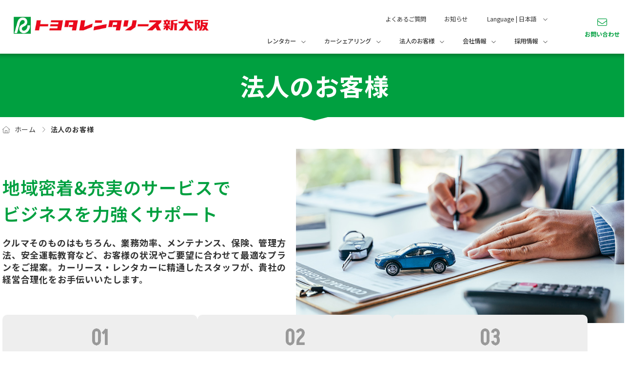

--- FILE ---
content_type: text/html; charset=UTF-8
request_url: https://www.r-shinosaka.jp/corporate-client/
body_size: 14123
content:
<!DOCTYPE html>
<html lang="ja">

<head>
  <meta charset="utf-8">
  <meta http-equiv="X-UA-Compatible" content="IE=edge">
  <meta name="viewport" content="width=device-width, initial-scale=1.0">
  <meta name="format-detection" content="telephone=no">
      <meta property="og:title" content="法人の方へ｜大阪でレンタカー予約、カーリース見積するなら【トヨタレンタリース新大阪】">
    <meta property="og:type" content="article">
  <meta property="og:locale" content="ja_JP">
  <meta property="og:url" content="https://www.r-shinosaka.jp/corporate-client/">
  <meta property="og:site_name" content="">
  <meta property="og:image" content="https://www.r-shinosaka.jp/https://www.r-shinosaka.jp/wp-content/themes/r-shinosaka/assets/images/ogp.png">
  <meta property="og:description" content="大阪でレンタカー予約、カーリース見積するなら【トヨタレンタリース新大阪】">
      <title>法人の方へ｜大阪でレンタカー予約、カーリース見積するなら【トヨタレンタリース新大阪】</title>
    <!-- Google Tag Manager -->
  <script>
    (function(w, d, s, l, i) {
      w[l] = w[l] || [];
      w[l].push({
        'gtm.start': new Date().getTime(),
        event: 'gtm.js'
      });
      var f = d.getElementsByTagName(s)[0],
        j = d.createElement(s),
        dl = l != 'dataLayer' ? '&l=' + l : '';
      j.async = true;
      j.src =
        'https://www.googletagmanager.com/gtm.js?id=' + i + dl;
      f.parentNode.insertBefore(j, f);
    })(window, document, 'script', 'dataLayer', 'GTM-KPHTWSTF');
  </script>
  <!-- End Google Tag Manager -->
  <link rel="icon" href="/favicon.ico">
  <link rel="preconnect" href="https://fonts.googleapis.com">
  <link rel="preconnect" href="https://fonts.gstatic.com" crossorigin>
  <link href="https://fonts.googleapis.com/css2?family=Akshar:wght@300;400&family=Noto+Sans+JP:wght@300;400;500;600;700&display=swap" rel="stylesheet">
  <link rel="stylesheet" href="https://www.r-shinosaka.jp/wp-content/themes/r-shinosaka/assets/css/fontawesome-pro-6.0.0-web-all.css">
  <link rel="stylesheet" href="https://www.r-shinosaka.jp/wp-content/themes/r-shinosaka/assets/css/base.css">
  <link rel="stylesheet" href="https://www.r-shinosaka.jp/wp-content/themes/r-shinosaka/assets/css/project.css">
  <link rel="stylesheet" href="https://www.r-shinosaka.jp/wp-content/themes/r-shinosaka/assets/css/scroll-hint.css">
      <link rel="stylesheet" type="text/css" href="https://www.r-shinosaka.jp/wp-content/themes/r-shinosaka/assets/css/unique/top.css">
    <link rel="stylesheet" type="text/css" href="https://www.r-shinosaka.jp/wp-content/themes/r-shinosaka/assets/css/unique/under.css">
            <link rel="stylesheet" href="https://www.r-shinosaka.jp/wp-content/themes/r-shinosaka/assets/css/unique/corporate-client.css">
        <link rel="stylesheet" href="https://www.r-shinosaka.jp/wp-content/themes/r-shinosaka/assets/css/unique/corporate-client.css">
        <link rel="stylesheet" href="https://code.jquery.com/ui/1.12.1/themes/base/jquery-ui.css">
  <script src="https://www.r-shinosaka.jp/wp-content/themes/r-shinosaka/assets/js/vendor/jquery-3.4.1.min.js"></script>
  <script src="https://www.r-shinosaka.jp/wp-content/themes/r-shinosaka/assets/js/vendor/jquery.matchHeight.js"></script>
  <script src="https://www.r-shinosaka.jp/wp-content/themes/r-shinosaka/assets/js/library.js"></script>
  <script src="https://www.r-shinosaka.jp/wp-content/themes/r-shinosaka/assets/js/project.js"></script>
  <!-- <script>
    window.location.href = 'http://xs915745.xsrv.jp/r-shinosaka/maintenance.html';
    </script> -->

  <link rel="stylesheet" href="https://www.r-shinosaka.jp/wp-content/themes/r-shinosaka/assets/css/vendor/swiper-min.css">
  <script src="https://www.r-shinosaka.jp/wp-content/themes/r-shinosaka/assets/js/vendor/swiper.min.js"></script>
  <script src="https://www.r-shinosaka.jp/wp-content/themes/r-shinosaka/assets/js/unique/top.js"></script>

        <script src="https://www.r-shinosaka.jp/wp-content/themes/r-shinosaka/assets/js/unique/corporate-client.js"></script>
    
		<!-- All in One SEO 4.9.2 - aioseo.com -->
	<meta name="robots" content="max-image-preview:large" />
	<link rel="canonical" href="https://www.r-shinosaka.jp/corporate-client/" />
	<meta name="generator" content="All in One SEO (AIOSEO) 4.9.2" />
		<meta property="og:locale" content="ja_JP" />
		<meta property="og:site_name" content="トヨタレンタリース新大阪 - 大阪でレンタカー予約、カーリース見積するなら【トヨタレンタリース新大阪】" />
		<meta property="og:type" content="article" />
		<meta property="og:title" content="法人の方へ - トヨタレンタリース新大阪" />
		<meta property="og:url" content="https://www.r-shinosaka.jp/corporate-client/" />
		<meta property="article:published_time" content="2024-02-15T07:46:50+00:00" />
		<meta property="article:modified_time" content="2024-02-15T07:46:50+00:00" />
		<meta name="twitter:card" content="summary_large_image" />
		<meta name="twitter:title" content="法人の方へ - トヨタレンタリース新大阪" />
		<script type="application/ld+json" class="aioseo-schema">
			{"@context":"https:\/\/schema.org","@graph":[{"@type":"BreadcrumbList","@id":"https:\/\/www.r-shinosaka.jp\/corporate-client\/#breadcrumblist","itemListElement":[{"@type":"ListItem","@id":"https:\/\/www.r-shinosaka.jp#listItem","position":1,"name":"\u5bb6","item":"https:\/\/www.r-shinosaka.jp","nextItem":{"@type":"ListItem","@id":"https:\/\/www.r-shinosaka.jp\/corporate-client\/#listItem","name":"\u6cd5\u4eba\u306e\u65b9\u3078"}},{"@type":"ListItem","@id":"https:\/\/www.r-shinosaka.jp\/corporate-client\/#listItem","position":2,"name":"\u6cd5\u4eba\u306e\u65b9\u3078","previousItem":{"@type":"ListItem","@id":"https:\/\/www.r-shinosaka.jp#listItem","name":"\u5bb6"}}]},{"@type":"Organization","@id":"https:\/\/www.r-shinosaka.jp\/#organization","name":"\u30c8\u30e8\u30bf\u30ec\u30f3\u30bf\u30ea\u30fc\u30b9\u65b0\u5927\u962a","description":"\u5927\u962a\u3067\u30ec\u30f3\u30bf\u30ab\u30fc\u4e88\u7d04\u3001\u30ab\u30fc\u30ea\u30fc\u30b9\u898b\u7a4d\u3059\u308b\u306a\u3089\u3010\u30c8\u30e8\u30bf\u30ec\u30f3\u30bf\u30ea\u30fc\u30b9\u65b0\u5927\u962a\u3011","url":"https:\/\/www.r-shinosaka.jp\/"},{"@type":"WebPage","@id":"https:\/\/www.r-shinosaka.jp\/corporate-client\/#webpage","url":"https:\/\/www.r-shinosaka.jp\/corporate-client\/","name":"\u6cd5\u4eba\u306e\u65b9\u3078 - \u30c8\u30e8\u30bf\u30ec\u30f3\u30bf\u30ea\u30fc\u30b9\u65b0\u5927\u962a","inLanguage":"ja","isPartOf":{"@id":"https:\/\/www.r-shinosaka.jp\/#website"},"breadcrumb":{"@id":"https:\/\/www.r-shinosaka.jp\/corporate-client\/#breadcrumblist"},"datePublished":"2024-02-15T16:46:50+09:00","dateModified":"2024-02-15T16:46:50+09:00"},{"@type":"WebSite","@id":"https:\/\/www.r-shinosaka.jp\/#website","url":"https:\/\/www.r-shinosaka.jp\/","name":"\u30c8\u30e8\u30bf\u30ec\u30f3\u30bf\u30ea\u30fc\u30b9\u65b0\u5927\u962a","description":"\u5927\u962a\u3067\u30ec\u30f3\u30bf\u30ab\u30fc\u4e88\u7d04\u3001\u30ab\u30fc\u30ea\u30fc\u30b9\u898b\u7a4d\u3059\u308b\u306a\u3089\u3010\u30c8\u30e8\u30bf\u30ec\u30f3\u30bf\u30ea\u30fc\u30b9\u65b0\u5927\u962a\u3011","inLanguage":"ja","publisher":{"@id":"https:\/\/www.r-shinosaka.jp\/#organization"}}]}
		</script>
		<!-- All in One SEO -->

<link rel="alternate" title="oEmbed (JSON)" type="application/json+oembed" href="https://www.r-shinosaka.jp/wp-json/oembed/1.0/embed?url=https%3A%2F%2Fwww.r-shinosaka.jp%2Fcorporate-client%2F" />
<link rel="alternate" title="oEmbed (XML)" type="text/xml+oembed" href="https://www.r-shinosaka.jp/wp-json/oembed/1.0/embed?url=https%3A%2F%2Fwww.r-shinosaka.jp%2Fcorporate-client%2F&#038;format=xml" />
<style id='wp-img-auto-sizes-contain-inline-css' type='text/css'>
img:is([sizes=auto i],[sizes^="auto," i]){contain-intrinsic-size:3000px 1500px}
/*# sourceURL=wp-img-auto-sizes-contain-inline-css */
</style>
<style id='wp-emoji-styles-inline-css' type='text/css'>

	img.wp-smiley, img.emoji {
		display: inline !important;
		border: none !important;
		box-shadow: none !important;
		height: 1em !important;
		width: 1em !important;
		margin: 0 0.07em !important;
		vertical-align: -0.1em !important;
		background: none !important;
		padding: 0 !important;
	}
/*# sourceURL=wp-emoji-styles-inline-css */
</style>
<style id='wp-block-library-inline-css' type='text/css'>
:root{--wp-block-synced-color:#7a00df;--wp-block-synced-color--rgb:122,0,223;--wp-bound-block-color:var(--wp-block-synced-color);--wp-editor-canvas-background:#ddd;--wp-admin-theme-color:#007cba;--wp-admin-theme-color--rgb:0,124,186;--wp-admin-theme-color-darker-10:#006ba1;--wp-admin-theme-color-darker-10--rgb:0,107,160.5;--wp-admin-theme-color-darker-20:#005a87;--wp-admin-theme-color-darker-20--rgb:0,90,135;--wp-admin-border-width-focus:2px}@media (min-resolution:192dpi){:root{--wp-admin-border-width-focus:1.5px}}.wp-element-button{cursor:pointer}:root .has-very-light-gray-background-color{background-color:#eee}:root .has-very-dark-gray-background-color{background-color:#313131}:root .has-very-light-gray-color{color:#eee}:root .has-very-dark-gray-color{color:#313131}:root .has-vivid-green-cyan-to-vivid-cyan-blue-gradient-background{background:linear-gradient(135deg,#00d084,#0693e3)}:root .has-purple-crush-gradient-background{background:linear-gradient(135deg,#34e2e4,#4721fb 50%,#ab1dfe)}:root .has-hazy-dawn-gradient-background{background:linear-gradient(135deg,#faaca8,#dad0ec)}:root .has-subdued-olive-gradient-background{background:linear-gradient(135deg,#fafae1,#67a671)}:root .has-atomic-cream-gradient-background{background:linear-gradient(135deg,#fdd79a,#004a59)}:root .has-nightshade-gradient-background{background:linear-gradient(135deg,#330968,#31cdcf)}:root .has-midnight-gradient-background{background:linear-gradient(135deg,#020381,#2874fc)}:root{--wp--preset--font-size--normal:16px;--wp--preset--font-size--huge:42px}.has-regular-font-size{font-size:1em}.has-larger-font-size{font-size:2.625em}.has-normal-font-size{font-size:var(--wp--preset--font-size--normal)}.has-huge-font-size{font-size:var(--wp--preset--font-size--huge)}.has-text-align-center{text-align:center}.has-text-align-left{text-align:left}.has-text-align-right{text-align:right}.has-fit-text{white-space:nowrap!important}#end-resizable-editor-section{display:none}.aligncenter{clear:both}.items-justified-left{justify-content:flex-start}.items-justified-center{justify-content:center}.items-justified-right{justify-content:flex-end}.items-justified-space-between{justify-content:space-between}.screen-reader-text{border:0;clip-path:inset(50%);height:1px;margin:-1px;overflow:hidden;padding:0;position:absolute;width:1px;word-wrap:normal!important}.screen-reader-text:focus{background-color:#ddd;clip-path:none;color:#444;display:block;font-size:1em;height:auto;left:5px;line-height:normal;padding:15px 23px 14px;text-decoration:none;top:5px;width:auto;z-index:100000}html :where(.has-border-color){border-style:solid}html :where([style*=border-top-color]){border-top-style:solid}html :where([style*=border-right-color]){border-right-style:solid}html :where([style*=border-bottom-color]){border-bottom-style:solid}html :where([style*=border-left-color]){border-left-style:solid}html :where([style*=border-width]){border-style:solid}html :where([style*=border-top-width]){border-top-style:solid}html :where([style*=border-right-width]){border-right-style:solid}html :where([style*=border-bottom-width]){border-bottom-style:solid}html :where([style*=border-left-width]){border-left-style:solid}html :where(img[class*=wp-image-]){height:auto;max-width:100%}:where(figure){margin:0 0 1em}html :where(.is-position-sticky){--wp-admin--admin-bar--position-offset:var(--wp-admin--admin-bar--height,0px)}@media screen and (max-width:600px){html :where(.is-position-sticky){--wp-admin--admin-bar--position-offset:0px}}

/*# sourceURL=wp-block-library-inline-css */
</style><style id='global-styles-inline-css' type='text/css'>
:root{--wp--preset--aspect-ratio--square: 1;--wp--preset--aspect-ratio--4-3: 4/3;--wp--preset--aspect-ratio--3-4: 3/4;--wp--preset--aspect-ratio--3-2: 3/2;--wp--preset--aspect-ratio--2-3: 2/3;--wp--preset--aspect-ratio--16-9: 16/9;--wp--preset--aspect-ratio--9-16: 9/16;--wp--preset--color--black: #000000;--wp--preset--color--cyan-bluish-gray: #abb8c3;--wp--preset--color--white: #ffffff;--wp--preset--color--pale-pink: #f78da7;--wp--preset--color--vivid-red: #cf2e2e;--wp--preset--color--luminous-vivid-orange: #ff6900;--wp--preset--color--luminous-vivid-amber: #fcb900;--wp--preset--color--light-green-cyan: #7bdcb5;--wp--preset--color--vivid-green-cyan: #00d084;--wp--preset--color--pale-cyan-blue: #8ed1fc;--wp--preset--color--vivid-cyan-blue: #0693e3;--wp--preset--color--vivid-purple: #9b51e0;--wp--preset--gradient--vivid-cyan-blue-to-vivid-purple: linear-gradient(135deg,rgb(6,147,227) 0%,rgb(155,81,224) 100%);--wp--preset--gradient--light-green-cyan-to-vivid-green-cyan: linear-gradient(135deg,rgb(122,220,180) 0%,rgb(0,208,130) 100%);--wp--preset--gradient--luminous-vivid-amber-to-luminous-vivid-orange: linear-gradient(135deg,rgb(252,185,0) 0%,rgb(255,105,0) 100%);--wp--preset--gradient--luminous-vivid-orange-to-vivid-red: linear-gradient(135deg,rgb(255,105,0) 0%,rgb(207,46,46) 100%);--wp--preset--gradient--very-light-gray-to-cyan-bluish-gray: linear-gradient(135deg,rgb(238,238,238) 0%,rgb(169,184,195) 100%);--wp--preset--gradient--cool-to-warm-spectrum: linear-gradient(135deg,rgb(74,234,220) 0%,rgb(151,120,209) 20%,rgb(207,42,186) 40%,rgb(238,44,130) 60%,rgb(251,105,98) 80%,rgb(254,248,76) 100%);--wp--preset--gradient--blush-light-purple: linear-gradient(135deg,rgb(255,206,236) 0%,rgb(152,150,240) 100%);--wp--preset--gradient--blush-bordeaux: linear-gradient(135deg,rgb(254,205,165) 0%,rgb(254,45,45) 50%,rgb(107,0,62) 100%);--wp--preset--gradient--luminous-dusk: linear-gradient(135deg,rgb(255,203,112) 0%,rgb(199,81,192) 50%,rgb(65,88,208) 100%);--wp--preset--gradient--pale-ocean: linear-gradient(135deg,rgb(255,245,203) 0%,rgb(182,227,212) 50%,rgb(51,167,181) 100%);--wp--preset--gradient--electric-grass: linear-gradient(135deg,rgb(202,248,128) 0%,rgb(113,206,126) 100%);--wp--preset--gradient--midnight: linear-gradient(135deg,rgb(2,3,129) 0%,rgb(40,116,252) 100%);--wp--preset--font-size--small: 13px;--wp--preset--font-size--medium: 20px;--wp--preset--font-size--large: 36px;--wp--preset--font-size--x-large: 42px;--wp--preset--spacing--20: 0.44rem;--wp--preset--spacing--30: 0.67rem;--wp--preset--spacing--40: 1rem;--wp--preset--spacing--50: 1.5rem;--wp--preset--spacing--60: 2.25rem;--wp--preset--spacing--70: 3.38rem;--wp--preset--spacing--80: 5.06rem;--wp--preset--shadow--natural: 6px 6px 9px rgba(0, 0, 0, 0.2);--wp--preset--shadow--deep: 12px 12px 50px rgba(0, 0, 0, 0.4);--wp--preset--shadow--sharp: 6px 6px 0px rgba(0, 0, 0, 0.2);--wp--preset--shadow--outlined: 6px 6px 0px -3px rgb(255, 255, 255), 6px 6px rgb(0, 0, 0);--wp--preset--shadow--crisp: 6px 6px 0px rgb(0, 0, 0);}:where(.is-layout-flex){gap: 0.5em;}:where(.is-layout-grid){gap: 0.5em;}body .is-layout-flex{display: flex;}.is-layout-flex{flex-wrap: wrap;align-items: center;}.is-layout-flex > :is(*, div){margin: 0;}body .is-layout-grid{display: grid;}.is-layout-grid > :is(*, div){margin: 0;}:where(.wp-block-columns.is-layout-flex){gap: 2em;}:where(.wp-block-columns.is-layout-grid){gap: 2em;}:where(.wp-block-post-template.is-layout-flex){gap: 1.25em;}:where(.wp-block-post-template.is-layout-grid){gap: 1.25em;}.has-black-color{color: var(--wp--preset--color--black) !important;}.has-cyan-bluish-gray-color{color: var(--wp--preset--color--cyan-bluish-gray) !important;}.has-white-color{color: var(--wp--preset--color--white) !important;}.has-pale-pink-color{color: var(--wp--preset--color--pale-pink) !important;}.has-vivid-red-color{color: var(--wp--preset--color--vivid-red) !important;}.has-luminous-vivid-orange-color{color: var(--wp--preset--color--luminous-vivid-orange) !important;}.has-luminous-vivid-amber-color{color: var(--wp--preset--color--luminous-vivid-amber) !important;}.has-light-green-cyan-color{color: var(--wp--preset--color--light-green-cyan) !important;}.has-vivid-green-cyan-color{color: var(--wp--preset--color--vivid-green-cyan) !important;}.has-pale-cyan-blue-color{color: var(--wp--preset--color--pale-cyan-blue) !important;}.has-vivid-cyan-blue-color{color: var(--wp--preset--color--vivid-cyan-blue) !important;}.has-vivid-purple-color{color: var(--wp--preset--color--vivid-purple) !important;}.has-black-background-color{background-color: var(--wp--preset--color--black) !important;}.has-cyan-bluish-gray-background-color{background-color: var(--wp--preset--color--cyan-bluish-gray) !important;}.has-white-background-color{background-color: var(--wp--preset--color--white) !important;}.has-pale-pink-background-color{background-color: var(--wp--preset--color--pale-pink) !important;}.has-vivid-red-background-color{background-color: var(--wp--preset--color--vivid-red) !important;}.has-luminous-vivid-orange-background-color{background-color: var(--wp--preset--color--luminous-vivid-orange) !important;}.has-luminous-vivid-amber-background-color{background-color: var(--wp--preset--color--luminous-vivid-amber) !important;}.has-light-green-cyan-background-color{background-color: var(--wp--preset--color--light-green-cyan) !important;}.has-vivid-green-cyan-background-color{background-color: var(--wp--preset--color--vivid-green-cyan) !important;}.has-pale-cyan-blue-background-color{background-color: var(--wp--preset--color--pale-cyan-blue) !important;}.has-vivid-cyan-blue-background-color{background-color: var(--wp--preset--color--vivid-cyan-blue) !important;}.has-vivid-purple-background-color{background-color: var(--wp--preset--color--vivid-purple) !important;}.has-black-border-color{border-color: var(--wp--preset--color--black) !important;}.has-cyan-bluish-gray-border-color{border-color: var(--wp--preset--color--cyan-bluish-gray) !important;}.has-white-border-color{border-color: var(--wp--preset--color--white) !important;}.has-pale-pink-border-color{border-color: var(--wp--preset--color--pale-pink) !important;}.has-vivid-red-border-color{border-color: var(--wp--preset--color--vivid-red) !important;}.has-luminous-vivid-orange-border-color{border-color: var(--wp--preset--color--luminous-vivid-orange) !important;}.has-luminous-vivid-amber-border-color{border-color: var(--wp--preset--color--luminous-vivid-amber) !important;}.has-light-green-cyan-border-color{border-color: var(--wp--preset--color--light-green-cyan) !important;}.has-vivid-green-cyan-border-color{border-color: var(--wp--preset--color--vivid-green-cyan) !important;}.has-pale-cyan-blue-border-color{border-color: var(--wp--preset--color--pale-cyan-blue) !important;}.has-vivid-cyan-blue-border-color{border-color: var(--wp--preset--color--vivid-cyan-blue) !important;}.has-vivid-purple-border-color{border-color: var(--wp--preset--color--vivid-purple) !important;}.has-vivid-cyan-blue-to-vivid-purple-gradient-background{background: var(--wp--preset--gradient--vivid-cyan-blue-to-vivid-purple) !important;}.has-light-green-cyan-to-vivid-green-cyan-gradient-background{background: var(--wp--preset--gradient--light-green-cyan-to-vivid-green-cyan) !important;}.has-luminous-vivid-amber-to-luminous-vivid-orange-gradient-background{background: var(--wp--preset--gradient--luminous-vivid-amber-to-luminous-vivid-orange) !important;}.has-luminous-vivid-orange-to-vivid-red-gradient-background{background: var(--wp--preset--gradient--luminous-vivid-orange-to-vivid-red) !important;}.has-very-light-gray-to-cyan-bluish-gray-gradient-background{background: var(--wp--preset--gradient--very-light-gray-to-cyan-bluish-gray) !important;}.has-cool-to-warm-spectrum-gradient-background{background: var(--wp--preset--gradient--cool-to-warm-spectrum) !important;}.has-blush-light-purple-gradient-background{background: var(--wp--preset--gradient--blush-light-purple) !important;}.has-blush-bordeaux-gradient-background{background: var(--wp--preset--gradient--blush-bordeaux) !important;}.has-luminous-dusk-gradient-background{background: var(--wp--preset--gradient--luminous-dusk) !important;}.has-pale-ocean-gradient-background{background: var(--wp--preset--gradient--pale-ocean) !important;}.has-electric-grass-gradient-background{background: var(--wp--preset--gradient--electric-grass) !important;}.has-midnight-gradient-background{background: var(--wp--preset--gradient--midnight) !important;}.has-small-font-size{font-size: var(--wp--preset--font-size--small) !important;}.has-medium-font-size{font-size: var(--wp--preset--font-size--medium) !important;}.has-large-font-size{font-size: var(--wp--preset--font-size--large) !important;}.has-x-large-font-size{font-size: var(--wp--preset--font-size--x-large) !important;}
/*# sourceURL=global-styles-inline-css */
</style>

<style id='classic-theme-styles-inline-css' type='text/css'>
/*! This file is auto-generated */
.wp-block-button__link{color:#fff;background-color:#32373c;border-radius:9999px;box-shadow:none;text-decoration:none;padding:calc(.667em + 2px) calc(1.333em + 2px);font-size:1.125em}.wp-block-file__button{background:#32373c;color:#fff;text-decoration:none}
/*# sourceURL=/wp-includes/css/classic-themes.min.css */
</style>
<link rel='stylesheet' id='contact-form-7-css' href='https://www.r-shinosaka.jp/wp-content/plugins/contact-form-7/includes/css/styles.css?ver=6.1.4' type='text/css' media='all' />
<link rel='stylesheet' id='cf7msm_styles-css' href='https://www.r-shinosaka.jp/wp-content/plugins/contact-form-7-multi-step-module/resources/cf7msm.css?ver=4.5' type='text/css' media='all' />
<link rel='stylesheet' id='wp-pagenavi-css' href='https://www.r-shinosaka.jp/wp-content/plugins/wp-pagenavi/pagenavi-css.css?ver=2.70' type='text/css' media='all' />
<script type="text/javascript" src="https://www.r-shinosaka.jp/wp-includes/js/jquery/jquery.min.js?ver=3.7.1" id="jquery-core-js"></script>
<script type="text/javascript" src="https://www.r-shinosaka.jp/wp-includes/js/jquery/jquery-migrate.min.js?ver=3.4.1" id="jquery-migrate-js"></script>
<link rel="https://api.w.org/" href="https://www.r-shinosaka.jp/wp-json/" /><link rel="alternate" title="JSON" type="application/json" href="https://www.r-shinosaka.jp/wp-json/wp/v2/pages/38" /><link rel="EditURI" type="application/rsd+xml" title="RSD" href="https://www.r-shinosaka.jp/xmlrpc.php?rsd" />
<meta name="generator" content="WordPress 6.9" />
<link rel='shortlink' href='https://www.r-shinosaka.jp/?p=38' />
<link rel="icon" href="https://www.r-shinosaka.jp/wp-content/uploads/2024/03/cropped-siteLogo-32x32.png" sizes="32x32" />
<link rel="icon" href="https://www.r-shinosaka.jp/wp-content/uploads/2024/03/cropped-siteLogo-192x192.png" sizes="192x192" />
<link rel="apple-touch-icon" href="https://www.r-shinosaka.jp/wp-content/uploads/2024/03/cropped-siteLogo-180x180.png" />
<meta name="msapplication-TileImage" content="https://www.r-shinosaka.jp/wp-content/uploads/2024/03/cropped-siteLogo-270x270.png" />
</head>

    <body id="top" class="corporate-client">
        <header>
      <div class="logo"><a href="https://www.r-shinosaka.jp/"><img src="https://www.r-shinosaka.jp/wp-content/themes/r-shinosaka/assets/images/logo.png" width="400" alt="トヨタレンタリース新大阪"></a></div>
      <nav>
        <input id="menu-cb" name="headmenu" type="checkbox" value="menu">
        <label id="menu-icon" for="menu-cb"><span></span><span></span><span></span></label>
        <div id="ham-menu">
          <ul class="sub-menu">
            <li><a href="https://www.r-shinosaka.jp/faq">よくあるご質問</a></li>
            <li><a href="https://www.r-shinosaka.jp/news">お知らせ</a></li>
            <li class="lang acd-menu"><span>Language | 日本語</span>
              <input id="acd-check-lang" class="acd-check" type="checkbox">
              <label class="acd-label" for="acd-check-lang">Language | 日本語</label>
              <ul class="acd-content">
                <li><a href="https://www.r-shinosaka.jp/">日本語</a></li>
                <li><a href="https://rent.toyota.co.jp/eng/">English</a></li>
                <li><a href="https://rent.toyota.co.jp/ko/">한국어</a></li>
                <li><a href="https://rent.toyota.co.jp/zh-tw/">中文・繁體</a></li>
                <li><a href="https://rent.toyota.co.jp/th/">ภาษาไทย"</a></li>
              </ul>
            </li>
          </ul>

          <ul class="main-menu">
            <li class="acd-menu"><a href="https://www.r-shinosaka.jp/shop">レンタカー</a>
              <input id="acd-check1" class="acd-check" type="checkbox">
              <label class="acd-label" for="acd-check1">レンタカー</label>
              <ul class="acd-content">
                <li class="u-sp"><a href="https://www.r-shinosaka.jp/shop">レンタカー トップ</a></li>
                <li><a href="https://www.r-shinosaka.jp/shop"><i class="fa-thin fa-shop"></i>店舗から探す</a></li>
                <li><a href="https://www.r-shinosaka.jp/rentacar/car-type"><i class="fa-thin fa-car-side"></i>車種から探す</a></li>
                <li><a href="https://www.r-shinosaka.jp/rentacar/guide"><i class="fa-thin fa-pen-to-square"></i>予約・ご利用の流れ</a></li>
                <li><a href="https://www.r-shinosaka.jp/rentacar/insurance"><i class="fa-thin fa-hand-holding-heart"></i>安心の保険・補償制度</a></li>
                <li><a href="https://www.r-shinosaka.jp/original"><i class="fa-thin fa-car-building"></i>オリジナルプラン</a></li>
              </ul>
            </li>
            <li class="acd-menu"><a href="https://www.r-shinosaka.jp/car-sharing">カーシェアリング</a>
              <input id="acd-check2" class="acd-check" type="checkbox">
              <label class="acd-label" for="acd-check2">カーシェアリング</label>
              <ul class="acd-content acd-car-sharing">
                <li class="u-sp"><a href="https://www.r-shinosaka.jp/car-sharing">カーシェアリング トップ</a></li>
                <li><a href="https://www.r-shinosaka.jp/car-sharing/station"><i class="fa-thin fa-map-location-dot"></i>ステーション案内</a></li>
                <!-- <li><a href="https://www.r-shinosaka.jp/car-sharing/station"><i class="fa-thin fa-map-location-dot"></i>エリアから探す</a></li>
                <li><a href="https://www.r-shinosaka.jp/car-sharing/station?airport"><i class="fa-thin fa-plane-departure"></i>最寄り駅・空港から探す</a></li> -->
              </ul>
            </li>
            <li class="acd-menu" id="acd-menu3"><a href="https://www.r-shinosaka.jp/corporate-client">法人のお客様</a>
              <input id="acd-check3" class="acd-check" type="checkbox">
              <label class="acd-label" for="acd-check3">法人のお客様</label>
              <ul class="acd-content">
                <li class="u-sp"><a href="https://www.r-shinosaka.jp/corporate-client">法人のお客様 トップ</a></li>
                <li><a href="https://www.r-shinosaka.jp/corporate-client/lease"><i class="fa-thin fa-car-building"></i>カーリースのご案内</a></li>
                <li><a href="https://www.r-shinosaka.jp/corporate-client/corpcarrent"><i class="fa-thin fa-user-tie"></i>法人レンタカーのご案内</a></li>
              </ul>
            </li>
            <li class="acd-menu" id="acd-menu4"><a href="https://www.r-shinosaka.jp/company/vision">会社情報</a>
              <input id="acd-check4" class="acd-check" type="checkbox">
              <label class="acd-label" for="acd-check4">会社情報</label>
              <ul class="acd-content">
                <li class="u-sp"><a href="https://www.r-shinosaka.jp/company/vision">会社情報 トップ</a></li>
                <li><a href="https://www.r-shinosaka.jp/company/vision"><i class="fa-thin fa-building"></i>会社紹介</a></li>
                <li><a href="https://www.r-shinosaka.jp/company/csr"><i class="fa-thin fa-envelope-open-text"></i>CSR基本方針</a></li>
                <!-- <li><a href="https://www.r-shinosaka.jp/company/environmental-declaration"><i class="fa-thin fa-leaf"></i>環境宣言</a></li> -->
                <li><a href="https://www.r-shinosaka.jp/company/environmental-declaration"><i class="fa-thin fa-seedling"></i>環境への取り組み・地域貢献</a></li>
                <li><a href="https://www.r-shinosaka.jp/company/declaration"><i class="fa-thin fa-shield-heart"></i>反社会的勢力排除宣言</a></li>
                <li><a href="https://www.r-shinosaka.jp/company/solicitation-policy"><i class="fa-thin fa-memo-circle-info"></i>お客様への販売・勧誘にあたって</a></li>
                <li><a href="https://www.r-shinosaka.jp/company/customer"><i class="fa-thin fa-headphones-simple"></i>カスタマーハラスメント対応方針</a></li>
              </ul>
            </li>
            <li class="acd-menu" id="acd-menu5"><a href="https://www.r-shinosaka.jp/recruit" target="_blank">採用情報</a>
              <input id="acd-check5" class="acd-check" type="checkbox">
              <label class="acd-label" for="acd-check5">採用情報</label>
              <ul class="acd-content">
                <li class="u-sp"><a href="https://www.r-shinosaka.jp/recruit" target="_blank">採用情報 トップ</a></li>
                <li><a href="https://www.r-shinosaka.jp/recruit/message" target="_blank"><i class="fa-thin fa-pen-fancy"></i>メッセージ</a></li>
                <li><a href="https://www.r-shinosaka.jp/recruit/interview" target="_blank"><i class="fa-thin fa-microphone"></i>先輩社員の声</a></li>
                <li><a href="https://www.r-shinosaka.jp/recruit/welfare" target="_blank"><i class="fa-thin fa-user-tie"></i>働く環境を知る</a></li>
                <li><a href="https://www.r-shinosaka.jp/recruit/repuirement/#tab1" target="_blank"><i class="fa-thin fa-paste"></i>募集要項</a></li>
                <li><a href="https://www.r-shinosaka.jp/recruit/repuirement/#tab1" target="_blank"><i class="fa-thin fa-user-pen"></i>正社員（中途採用）エントリー</a></li>
                <li><a href="https://www.r-shinosaka.jp/recruit/repuirement/#tab3" target="_blank"><i class="fa-thin fa-user-pen"></i>パート・アルバイトエントリー</a></li>
              </ul>
            </li>
          </ul>
          <p class="contact"><a href="https://www.r-shinosaka.jp/contact">お問い合わせ</a></p>
          <p class="menu_tel"><a href="tel:0120‐624-600">0120‐624-600</a>受付時間：8:00～20:00（年中無休）</p>
        </div>
      </nav>
    </header><main>
  <section id="main">
    <h1 class="ttl-lv1">法人のお客様</h1>
    <div class="inner">
      <ol class="breadcrumb">
        <li class="breadcrumb-item"><a href="https://www.r-shinosaka.jp/">ホーム</a></li>
        <li class="breadcrumb-item active">法人のお客様</li>
      </ol>
    </div>
  </section>

  <section id="reasons">
    <div class="inner">
      <div class="flex-row main">
        <div class="text col2">
          <h2>地域密着&充実のサービスで<br>ビジネスを力強くサポート</h2>
          <img class="u-sp" src="https://www.r-shinosaka.jp/wp-content/themes/r-shinosaka/assets/images/corporate-client/mv.jpg" alt="">
          <p class="lead">クルマそのものはもちろん、業務効率、メンテナンス、保険、管理方法、安全運転教育など、お客様の状況やご要望に合わせて最適なプランをご提案。カーリース・レンタカーに精通したスタッフが、貴社の経営合理化をお手伝いいたします。</p>
        </div>
      </div>
      <div class="flex-row list">
        <div class="col col3">
          <div class="flex-row-sp">
            <p class="no">01</p>
            <p class="reason">地域密着のサポート体制</p>
          </div>
          <p class="note">契約から納車、アフターフォローまで、お客様に寄り添いサポート。顔の見える距離だからこそ最良のご提案に結びつくという考えのもと、質の高いサービスをご提供しています。</p>
        </div>
        <div class="col col3">
          <div class="flex-row-sp">
            <p class="no">02</p>
            <p class="reason">全国約5,600拠点の<br>ネットワーク</p>
          </div>
          <p class="note">全国を網羅するトヨタレンタリースのネットワークで徹底的にお客様を支えます。たとえ出張先で故障しても、常に全国のレンタリース店やトヨタサービス店がお客様の心強い味方となります。</p>
        </div>
        <div class="col col3">
          <div class="flex-row-sp">
            <p class="no">03</p>
            <p class="reason">お客様のニーズに応える<br>豊富なサービス</p>
          </div>
          <p class="note">トヨタならではの独自のサービスでお客様の課題を解決します。クルマにまつわるコストやリスクを軽減し、お困りごとを解決する豊富なサービスをご用意しています。</p>
        </div>
      </div>
    </div>
  </section>

  <section id="tsuyomi">
    <div class="inner">
      <h2>トヨタレンタリース新大阪の<br class="u-sp">強み</h2>
      <h3>トヨタレンタリース新大阪が<br class="u-sp">選ばれる理由</h3>
      <div class="h3-box">
        <div class="group_osaka">
          <img src="https://www.r-shinosaka.jp/wp-content/themes/r-shinosaka/assets/images/corporate-client/img_group_osaka_0507.jpg" alt="">
        </div>
        <div class="col2 text">
          <p>一言に「レンタリース」といっても、その領域は多岐にわたります。<br>
            自動車そのものはもちろん、メンテナンスや保険、管理方法の見直しや安全運転教育に至るまで、あらゆる角度からお客様に最適な合理化をご提案。<br>
            日頃、カーリースやレンタカーのご提案を専門としている営業スタッフがお手伝いいたします。</p>
        </div>
      </div>
      <div class="group">
        <h4>グループ</h4>
        <p>万一の時の365日24時間体制の「サポートダイヤル24」やweb車両管理システム「TCM-Support」による管理及び給油コストの削減など独自の付加価値の高いサービスを実現しています。<br>
          トヨタ車を知り尽くしたスタッフが、経済性・環境性・快適性・安全性・積載性・業務性を考慮し、お客様のご利用される期間と状況を多角的に分析し、最適な車種をご提案しております。</p>
      </div>
      <div class="toyota_bland">
        <h4>TOYOTAブランド</h4>
        <p>安心のブランド、トヨタ。そのトヨタ直系リース会社だからできる約70車種をフルラインナップ。ハイブリッド車から福祉車両をはじめ、話題の車種や人気の車種もいち早くご提案できます。<br>
          全国約5000ヶ所の店舗で、移動先での故障やトラブルも安心サポート。約5万人のサービススタッフや、厳しい技術検定に合格したハイブリッドスペシャリストも対応し、高品質なサービスを提供しております。</p>
      </div>
      <div class="local">
        <div class="flex-row">
          <div class="col2 image">
            <img src="https://www.r-shinosaka.jp/wp-content/themes/r-shinosaka/assets/images/corporate-client/img_umeda.jpg" 　width="609" height="535" alt="">
          </div>
          <div class="col2 text">
            <h4>一番の特徴は何といっても「地域密着」。</h4>
            <p>顔の見える距離だからこそ、最良な提案に結びつくと考えます。訪問や連絡・情報収集を欠かすことなく、リースやレンタカーとは直接関係のない内容であったとしても、「お客様のお困りごと」の解決につながるのであれば積極的にヒアリング。自動車の契約のみにとどまることなく、幅広い提案やサポートが可能であることを強みとしております。こうした営業スタイルを多くのお客様に支持をいただき、信頼を得ております。</p>
          </div>
        </div>
      </div>
    </div>
  </section>

  <section id="bland">
    <div class="inner">
      <h2>取り扱いブランド</h2>
      <div class="h3-box">
        <div class="flex-row">
          <img src="https://www.r-shinosaka.jp/wp-content/themes/r-shinosaka/assets/images/corporate-client/logos.jpg" alt="トヨタモビリティ新大阪、トヨタレンタリース新大阪、レクサス、フォルクスワーゲン　DUO新大阪、ダイハツ、ジェームス" width="1280" height="600">
          <p>トヨタ系列及び、ダイハツ、フォルクスワーゲンのカーディーラー店舗を、大阪北部に配し、新車・中古車の販売や車検・点検など、きめ細やかなサービスを提供しております。<br>
            また、大阪府全域で、レンタカー・カーリース事業を展開しています。</p>
        </div>
      </div>
    </div>
  </section>

  <section id="services">

    <h2>サービスのご紹介</h2>
    <div class="inner">
      <div id="lease-guide">
        <h3>カーリースのご案内</h3>
        <div class="h3-box gray-box">
          <div class="flex-row">
            <div class="col2 image">
              <img src="https://www.r-shinosaka.jp/wp-content/themes/r-shinosaka/assets/images/corporate-client/alliances.jpg" alt="">

            </div>
            <div class="col2 text">
              <!-- <p class="title">店舗までの経路を動画でご紹介！</p> -->
              <p class="note">
                カーリースは、ファイナンスリースとメンテナンスリースの2種類に大きく分けることができます。<br>
                メンテナンスリースは車両管理業務・経理業務をアウトソーシングすることにより、貴社の経営合理化に役立つシステムです。<br>
                車検・点検などメンテナンス関係の煩雑な業務までトータルでサポートします。またクルマのプロとして、車両に関するさまざまな課題解決のお手伝いをさせていただきます。
              </p>
              <p class="link-btn"><a href="https://www.r-shinosaka.jp/corporate-client/lease/">詳しく見る</a></p>
            </div>
          </div>
        </div>
      </div>

      <div id="relief-safe">
        <h3>法人レンタカー</h3>
        <div class="h3-box gray-box">
          <div class="flex-row">
            <div class="col2 image">
              <img src="https://www.r-shinosaka.jp/wp-content/themes/r-shinosaka/assets/images/corporate-client/guide.jpg" alt="">
            </div>
            <div class="col2 text">
              <p class="note">
                出張先の移動や荷物の運搬など、ビジネスとレンタカーはベストマッチ！<br>
                トヨタレンタカーの法人会員になると、特別料金でお得にご利用いただけます。<br>
                法人会員は、お客様のお支払方法や利用状況に応じ、選べる2種類（TRBM・BCC）をご用意しています。
              </p>
              <p class="link-btn"><a href="https://www.r-shinosaka.jp/corporate-client/corpcarrent/">詳しく見る</a></p>
            </div>
          </div>
        </div>
      </div>
    </div>

  </section>

</main>
<div class="corporate-footer">
  <div class="inner">
    <p class="announce">お困りごとを<br class="u-sp">お気軽にご相談ください</p>
    <div class="corp-box">
      <div class="flex-row">
        <div class="gray-box">
          <!-- <p class="mail-icon"></p> -->
          <div class="subtitle-wrap">
            <p class="subtitle mail-icon">WEBサイトからの<br class="u-sp">お見積り・お問い合わせ</p>
          </div>
          <p class="link-btn"><a href="https://www.r-shinosaka.jp//corporate-client/estimate/" class="">カーリースお見積り</a></p>
          <p class="link-btn"><a href="https://www.r-shinosaka.jp//contact" class="">お問い合わせフォーム</a></p>
        </div>
        <div class="gray-box">
          <!-- <p class="tel-icon"></p> -->
          <div class="subtitle-wrap">
            <p class="subtitle tel-icon">お電話での<br class="u-sp">お問い合わせ</p>
          </div>
          <div class="telbox">
            <p class="kind">取扱窓口店：淀屋橋営業所</p>
            <p class="telno"><a href="tel:0662210077">06-6221-0077</a></p>
            <p class="time">受付時間：9:00～18:00</p>
          </div>
        </div>
      </div>
    </div>
  </div>
</div>
<div id="apri">
    <div class="inner">
      <figure>
        <img src="https://www.r-shinosaka.jp/wp-content/themes/r-shinosaka/assets/images/i_apri.svg" width="116" alt="トヨタレンタカー公式アプリ">
        <figcaption>トヨタレンタカー<br>公式アプリ</figcaption>
      </figure>
      <div class="exp">
        <dl>
          <dt>はじめての予約でもストレスフリー、圧倒的に短い予約ステップ。</dt>
          <dd>
            <p>スマートフォンからレンタカーの予約・利用がもっと便利に。<br>トヨタレンタカーだけの魅力的なお出かけプランもお届け。</p>
            <figure class="u-sp"><img src="https://www.r-shinosaka.jp/wp-content/themes/r-shinosaka/assets/images/fig_apri.png" width="89" alt="アプリイメージ"></figure>
          </dd>
        </dl>
        <ul class="bnr">
          <li><a href="https://apps.apple.com/jp/app/toyota-share/id6444204010?mt=8" target="_blank"><img src="https://www.r-shinosaka.jp/wp-content/themes/r-shinosaka/assets/images/bnr_app.svg" width="129" alt="App Storeからダウンロード"></a></li>
          <li><a href="https://play.google.com/store/apps/details?id=jp.co.toyota.toyotashare2&pli=1" target="_blank"><img src="https://www.r-shinosaka.jp/wp-content/themes/r-shinosaka/assets/images/bnr_play.svg" width="161" alt="Google Playで手に入れよう"></a></li>
        </ul>
        <p class="note">AppleおよびAppleのロゴは、米国およびその他の国で登録されたApple Inc. の商標です。App StoreはApple Inc. のサービスマークです。Google PlayおよびGoogle Playロゴは、Google LLC. の商標です。</p>
      </div>
      <figure class="u-pc"><img src="https://www.r-shinosaka.jp/wp-content/themes/r-shinosaka/assets/images/fig_apri.png" width="162" alt="アプリイメージ"></figure>
    </div>
  </div>
  
  <footer>
    <div class="inner">
      <div class="logo"><a href="/"><img src="https://www.r-shinosaka.jp/wp-content/themes/r-shinosaka/assets/images/logo-w.png" width="370" alt="トヨタレンタリース新大阪"></a></div>
      <nav>
        <ul>
          <li><a href="https://www.r-shinosaka.jp/site">サイトのご利用にあたって</a></li>
          <li><a href="https://www.r-shinosaka.jp/privacy">プライバシーポリシー</a></li>
          <li><a href="https://www.r-shinosaka.jp/sitemap">サイトマップ</a></li>
          <li><a href="https://www.r-shinosaka.jp/link">関連リンク</a></li>
        </ul>
      </nav>
      <div class="official">
        <figure>
          <a href="https://page.line.me/ndw2316i" target="_blank">
              <img src="https://www.r-shinosaka.jp/wp-content/themes/r-shinosaka/assets/images/qr_line.png" width="90" alt="トヨタレンタリース新大阪">
          </a>
        </figure>
        <dl>
          <dt>トヨタレンタリース新大阪<strong>LINE 公式アカウント</strong></dt>
          <dd>お得な情報発信中!<br class="u-sp">友だち登録で特典ゲット!!</dd>
        </dl>
      </div>
      <small>&copy; 2024 TOYOTA RENTAL &amp; LEASING SHINOSAKA CO.,LTD.</small>
    </div>
    <div id="pagetop"><i class="fa-thin fa-angle-up"></i></div>
  </footer>
  <script type="speculationrules">
{"prefetch":[{"source":"document","where":{"and":[{"href_matches":"/*"},{"not":{"href_matches":["/wp-*.php","/wp-admin/*","/wp-content/uploads/*","/wp-content/*","/wp-content/plugins/*","/wp-content/themes/r-shinosaka/*","/*\\?(.+)"]}},{"not":{"selector_matches":"a[rel~=\"nofollow\"]"}},{"not":{"selector_matches":".no-prefetch, .no-prefetch a"}}]},"eagerness":"conservative"}]}
</script>
<script type="module"  src="https://www.r-shinosaka.jp/wp-content/plugins/all-in-one-seo-pack/dist/Lite/assets/table-of-contents.95d0dfce.js?ver=4.9.2" id="aioseo/js/src/vue/standalone/blocks/table-of-contents/frontend.js-js"></script>
<script type="text/javascript" src="https://www.r-shinosaka.jp/wp-includes/js/dist/hooks.min.js?ver=dd5603f07f9220ed27f1" id="wp-hooks-js"></script>
<script type="text/javascript" src="https://www.r-shinosaka.jp/wp-includes/js/dist/i18n.min.js?ver=c26c3dc7bed366793375" id="wp-i18n-js"></script>
<script type="text/javascript" id="wp-i18n-js-after">
/* <![CDATA[ */
wp.i18n.setLocaleData( { 'text direction\u0004ltr': [ 'ltr' ] } );
//# sourceURL=wp-i18n-js-after
/* ]]> */
</script>
<script type="text/javascript" src="https://www.r-shinosaka.jp/wp-content/plugins/contact-form-7/includes/swv/js/index.js?ver=6.1.4" id="swv-js"></script>
<script type="text/javascript" id="contact-form-7-js-translations">
/* <![CDATA[ */
( function( domain, translations ) {
	var localeData = translations.locale_data[ domain ] || translations.locale_data.messages;
	localeData[""].domain = domain;
	wp.i18n.setLocaleData( localeData, domain );
} )( "contact-form-7", {"translation-revision-date":"2025-11-30 08:12:23+0000","generator":"GlotPress\/4.0.3","domain":"messages","locale_data":{"messages":{"":{"domain":"messages","plural-forms":"nplurals=1; plural=0;","lang":"ja_JP"},"This contact form is placed in the wrong place.":["\u3053\u306e\u30b3\u30f3\u30bf\u30af\u30c8\u30d5\u30a9\u30fc\u30e0\u306f\u9593\u9055\u3063\u305f\u4f4d\u7f6e\u306b\u7f6e\u304b\u308c\u3066\u3044\u307e\u3059\u3002"],"Error:":["\u30a8\u30e9\u30fc:"]}},"comment":{"reference":"includes\/js\/index.js"}} );
//# sourceURL=contact-form-7-js-translations
/* ]]> */
</script>
<script type="text/javascript" id="contact-form-7-js-before">
/* <![CDATA[ */
var wpcf7 = {
    "api": {
        "root": "https:\/\/www.r-shinosaka.jp\/wp-json\/",
        "namespace": "contact-form-7\/v1"
    }
};
//# sourceURL=contact-form-7-js-before
/* ]]> */
</script>
<script type="text/javascript" src="https://www.r-shinosaka.jp/wp-content/plugins/contact-form-7/includes/js/index.js?ver=6.1.4" id="contact-form-7-js"></script>
<script type="text/javascript" id="cf7msm-js-extra">
/* <![CDATA[ */
var cf7msm_posted_data = [];
//# sourceURL=cf7msm-js-extra
/* ]]> */
</script>
<script type="text/javascript" src="https://www.r-shinosaka.jp/wp-content/plugins/contact-form-7-multi-step-module/resources/cf7msm.min.js?ver=4.5" id="cf7msm-js"></script>
<script id="wp-emoji-settings" type="application/json">
{"baseUrl":"https://s.w.org/images/core/emoji/17.0.2/72x72/","ext":".png","svgUrl":"https://s.w.org/images/core/emoji/17.0.2/svg/","svgExt":".svg","source":{"concatemoji":"https://www.r-shinosaka.jp/wp-includes/js/wp-emoji-release.min.js?ver=6.9"}}
</script>
<script type="module">
/* <![CDATA[ */
/*! This file is auto-generated */
const a=JSON.parse(document.getElementById("wp-emoji-settings").textContent),o=(window._wpemojiSettings=a,"wpEmojiSettingsSupports"),s=["flag","emoji"];function i(e){try{var t={supportTests:e,timestamp:(new Date).valueOf()};sessionStorage.setItem(o,JSON.stringify(t))}catch(e){}}function c(e,t,n){e.clearRect(0,0,e.canvas.width,e.canvas.height),e.fillText(t,0,0);t=new Uint32Array(e.getImageData(0,0,e.canvas.width,e.canvas.height).data);e.clearRect(0,0,e.canvas.width,e.canvas.height),e.fillText(n,0,0);const a=new Uint32Array(e.getImageData(0,0,e.canvas.width,e.canvas.height).data);return t.every((e,t)=>e===a[t])}function p(e,t){e.clearRect(0,0,e.canvas.width,e.canvas.height),e.fillText(t,0,0);var n=e.getImageData(16,16,1,1);for(let e=0;e<n.data.length;e++)if(0!==n.data[e])return!1;return!0}function u(e,t,n,a){switch(t){case"flag":return n(e,"\ud83c\udff3\ufe0f\u200d\u26a7\ufe0f","\ud83c\udff3\ufe0f\u200b\u26a7\ufe0f")?!1:!n(e,"\ud83c\udde8\ud83c\uddf6","\ud83c\udde8\u200b\ud83c\uddf6")&&!n(e,"\ud83c\udff4\udb40\udc67\udb40\udc62\udb40\udc65\udb40\udc6e\udb40\udc67\udb40\udc7f","\ud83c\udff4\u200b\udb40\udc67\u200b\udb40\udc62\u200b\udb40\udc65\u200b\udb40\udc6e\u200b\udb40\udc67\u200b\udb40\udc7f");case"emoji":return!a(e,"\ud83e\u1fac8")}return!1}function f(e,t,n,a){let r;const o=(r="undefined"!=typeof WorkerGlobalScope&&self instanceof WorkerGlobalScope?new OffscreenCanvas(300,150):document.createElement("canvas")).getContext("2d",{willReadFrequently:!0}),s=(o.textBaseline="top",o.font="600 32px Arial",{});return e.forEach(e=>{s[e]=t(o,e,n,a)}),s}function r(e){var t=document.createElement("script");t.src=e,t.defer=!0,document.head.appendChild(t)}a.supports={everything:!0,everythingExceptFlag:!0},new Promise(t=>{let n=function(){try{var e=JSON.parse(sessionStorage.getItem(o));if("object"==typeof e&&"number"==typeof e.timestamp&&(new Date).valueOf()<e.timestamp+604800&&"object"==typeof e.supportTests)return e.supportTests}catch(e){}return null}();if(!n){if("undefined"!=typeof Worker&&"undefined"!=typeof OffscreenCanvas&&"undefined"!=typeof URL&&URL.createObjectURL&&"undefined"!=typeof Blob)try{var e="postMessage("+f.toString()+"("+[JSON.stringify(s),u.toString(),c.toString(),p.toString()].join(",")+"));",a=new Blob([e],{type:"text/javascript"});const r=new Worker(URL.createObjectURL(a),{name:"wpTestEmojiSupports"});return void(r.onmessage=e=>{i(n=e.data),r.terminate(),t(n)})}catch(e){}i(n=f(s,u,c,p))}t(n)}).then(e=>{for(const n in e)a.supports[n]=e[n],a.supports.everything=a.supports.everything&&a.supports[n],"flag"!==n&&(a.supports.everythingExceptFlag=a.supports.everythingExceptFlag&&a.supports[n]);var t;a.supports.everythingExceptFlag=a.supports.everythingExceptFlag&&!a.supports.flag,a.supports.everything||((t=a.source||{}).concatemoji?r(t.concatemoji):t.wpemoji&&t.twemoji&&(r(t.twemoji),r(t.wpemoji)))});
//# sourceURL=https://www.r-shinosaka.jp/wp-includes/js/wp-emoji-loader.min.js
/* ]]> */
</script>
  </body>
</html>

--- FILE ---
content_type: text/css
request_url: https://www.r-shinosaka.jp/wp-content/themes/r-shinosaka/assets/css/base.css
body_size: 6389
content:
@charset "utf-8";
/**********************************************
* 
* 1.reset
* 2.base
* 3.layout
* 4.grid
* 5.flex
* 6.utilities
*
************************************************/

/**********************************************
* 
* 1.reset
*
* Bootstrap Reboot v4.1.3 (https://getbootstrap.com/)
* Copyright 2011-2018 The Bootstrap Authors
* Copyright 2011-2018 Twitter, Inc.
* Licensed under MIT (https://github.com/twbs/bootstrap/blob/master/LICENSE)
* Forked from Normalize.css, licensed MIT (https://github.com/necolas/normalize.css/blob/master/LICENSE.md)
*
************************************************/
*,
*::before,
*::after {
  box-sizing: border-box;
}
html {
  font-family: sans-serif;
  line-height: 1.15;
  -webkit-text-size-adjust: 100%;
  -ms-text-size-adjust: 100%;
  -ms-overflow-style: scrollbar;
  -webkit-tap-highlight-color: rgba(0, 0, 0, 0);
}
@-ms-viewport {
  width: device-width;
}
@media (prefers-reduced-motion: no-preference) {
  /* ここを追加 */
  html:focus-within {
    scroll-behavior: smooth;
  }
}

article,
aside,
figcaption,
figure,
footer,
header,
hgroup,
main,
nav,
section {
  display: block;
}
body {
  margin: 0;
  font-weight: 400;
  text-align: left;
  /*background-color: #fff;*/
}
[tabindex="-1"]:focus {
  outline: 0 !important;
}
hr {
  box-sizing: content-box;
  height: 0;
  overflow: visible;
}
h1,
h2,
h3,
h4,
h5,
h6 {
  margin: 0;
  font-weight: inherit;
  font-size: inherit;
}
p {
  margin: 0;
}
abbr[title],
abbr[data-original-title] {
  text-decoration: underline;
  -webkit-text-decoration: underline dotted;
  text-decoration: underline dotted;
  cursor: help;
  border-bottom: 0;
}
address {
  font-style: normal;
  line-height: inherit;
}
ol,
ul,
dl {
  margin: 0;
  list-style: none;
  padding: 0;
}
dd {
  margin: 0;
}
blockquote {
  margin: 0;
}
b,
strong {
  font-weight: bolder;
}
dfn,
em {
  font-style: normal;
}
small {
  font-size: 100%;
}
sub,
sup {
  position: relative;
  font-size: 75%;
  line-height: 0;
  vertical-align: baseline;
}
sub {
  bottom: -0.25em;
}
sup {
  top: -0.5em;
}
a {
  text-decoration: none;
  background-color: transparent;
  -webkit-text-decoration-skip: objects;
}
a:not([href]):not([tabindex]) {
  color: inherit;
  text-decoration: none;
}
a:not([href]):not([tabindex]):hover,
a:not([href]):not([tabindex]):focus {
  color: inherit;
  text-decoration: none;
}
a:not([href]):not([tabindex]):focus {
  outline: 0;
}
pre,
code,
kbd,
samp {
  font-family: SFMono-Regular, Menlo, Monaco, Consolas, "Liberation Mono", "Courier New", monospace;
  font-size: 1em;
}
pre {
  margin-top: 0;
  margin-bottom: 1rem;
  overflow: auto;
  -ms-overflow-style: scrollbar;
}
figure {
  margin: 0;
}
img {
  vertical-align: bottom;
  border-style: none;
}
svg {
  overflow: hidden;
  vertical-align: bottom;
}
table {
  border-collapse: collapse;
}
caption {
  padding: 0;
  text-align: left;
  caption-side: bottom;
}
th {
  text-align: inherit;
  font-weight: inherit;
}
label {
  display: inline-block;
}
button {
  border-radius: 0;
  background-color: transparent;
  border: none;
  cursor: pointer;
  outline: none;
  padding: 0;
  appearance: none;
}
button:focus {
  outline: 1px dotted;
  outline: 5px auto -webkit-focus-ring-color;
}
input,
button,
select,
optgroup,
textarea {
  margin: 0;
  font-family: inherit;
  font-size: inherit;
  line-height: inherit;
  border-radius: 0;
}
button,
input {
  overflow: visible;
}
button,
select {
  text-transform: none;
  -webkit-appearance: none;
  -moz-appearance: none;
  appearance: none;
  border: none;
  outline: none;
  background: transparent;
}
button,
html [type="button"],
[type="reset"],
[type="submit"] {
  -webkit-appearance: button;
}
button::-moz-focus-inner,
[type="button"]::-moz-focus-inner,
[type="reset"]::-moz-focus-inner,
[type="submit"]::-moz-focus-inner {
  padding: 0;
  border-style: none;
}
input[type="radio"],
input[type="checkbox"] {
  box-sizing: border-box;
  padding: 0;
}
input[type="date"],
input[type="time"],
input[type="datetime-local"],
input[type="month"] {
  -webkit-appearance: listbox;
}
textarea {
  overflow: auto;
  resize: vertical;
}
fieldset {
  min-width: 0;
  padding: 0;
  margin: 0;
  border: 0;
}
legend {
  display: block;
  width: 100%;
  max-width: 100%;
  padding: 0;
  margin: 0;
  line-height: inherit;
  color: inherit;
  white-space: normal;
}
progress {
  vertical-align: baseline;
}
[type="number"]::-webkit-inner-spin-button,
[type="number"]::-webkit-outer-spin-button {
  height: auto;
}
[type="search"] {
  outline-offset: -2px;
  -webkit-appearance: none;
}
[type="search"]::-webkit-search-cancel-button,
[type="search"]::-webkit-search-decoration {
  -webkit-appearance: none;
}
::-webkit-file-upload-button {
  font: inherit;
  -webkit-appearance: button;
}
output {
  display: inline-block;
}
summary {
  display: list-item;
  cursor: pointer;
}
template {
  display: none;
}
[hidden] {
  display: none !important;
}

/**********************************************
* 
* 2.base
*
***********************************************/
html {
  width: 100%;
  /*height: 100%;*/
  font-size: 62.5%;
}

body {
  width: 100%;
  /*height: 100%;*/
  min-width: 1200px;
  font-size: 1.6rem;
  line-height: 1.5;
  color: #000;
  -webkit-text-size-adjust: 100%;
  word-wrap: break-word;
  overflow-wrap: break-word;
  font-family: "Helvetica Neue", Arial, "Hiragino Kaku Gothic ProN", "Hiragino Sans", Meiryo, sans-serif;
}

body.is-spnav-active {
  overflow: hidden;
}

@media (max-width: 767px) {
  body {
    min-width: initial;
    min-width: auto;
    font-size: 1.4rem;
  }
}

/**********************************************
* 
* 3.layout
*
***********************************************/
.l-header {
  position: fixed;
  top: 0;
  z-index: 100;
  min-width: 1200px;
  width: 100%;
}

.l-content {
  padding-top: 100px;
  padding-bottom: 80px;
}

.l-container {
  width: 1200px;
  padding-right: 15px;
  padding-left: 15px;
  margin-right: auto;
  margin-left: auto;
}

.l-container-min {
  min-width: 1200px;
  padding-right: 15px;
  padding-left: 15px;
  margin-right: auto;
  margin-left: auto;
}

.l-container-fluid {
  width: 100%;
  padding-right: 15px;
  padding-left: 15px;
  margin-right: auto;
  margin-left: auto;
}

.l-space-s {
  margin-top: 30px;
}

.l-space-m {
  margin-top: 40px;
}

.l-space-l {
  margin-top: 50px;
}

.l-space-minus-s {
  margin-top: -30px;
}

@media (max-width: 767px) {
  .l-header {
    min-width: 0;
  }

  .l-content {
    width: 100%;
    padding-top: 60px;
  }

  .l-container {
    width: 100%;
  }

  .l-container-min {
    min-width: 0;
  }

  .l-space-s {
    margin-top: 15px;
  }

  .l-space-m {
    margin-top: 20px;
  }

  .l-space-l {
    margin-top: 30px;
  }

  .l-space-minus-s {
    margin-top: -15px;
  }
}

/**********************************************
* 
* 4.grid
*
***********************************************/
.l-row {
  display: -ms-flexbox;
  display: flex;
  -ms-flex-wrap: wrap;
  flex-wrap: wrap;
  margin-right: -15px;
  margin-left: -15px;
}
.l-row-img {
  width: 100%;
  height: auto;
}
.l-no-gutters {
  margin-right: 0;
  margin-left: 0;
}
.l-no-gutters > .l-col,
.l-no-gutters > [class*="l-col-"] {
  padding-right: 0;
  padding-left: 0;
}
.l-col-1,
.l-col-2,
.l-col-3,
.l-col-4,
.l-col-5,
.l-col-6,
.l-col-7,
.l-col-8,
.l-col-9,
.l-col-10,
.l-col-11,
.l-col-12,
.l-col,
.l-col-auto,
.l-col-sm-1,
.l-col-sm-2,
.l-col-sm-3,
.l-col-sm-4,
.l-col-sm-5,
.l-col-sm-6,
.l-col-sm-7,
.l-col-sm-8,
.l-col-sm-9,
.l-col-sm-10,
.l-col-sm-11,
.l-col-sm-12,
.l-col-sm,
.l-col-sm-auto {
  position: relative;
  width: 100%;
  min-height: 1px;
  padding-right: 15px;
  padding-left: 15px;
}
.l-col {
  -ms-flex-preferred-size: 0;
  flex-basis: 0;
  -ms-flex-positive: 1;
  flex-grow: 1;
  max-width: 100%;
}
.l-col-auto {
  -ms-flex: 0 0 auto;
  flex: 0 0 auto;
  width: auto;
  max-width: none;
}
.l-col-1 {
  -ms-flex: 0 0 8.333333%;
  flex: 0 0 8.333333%;
  max-width: 8.333333%;
}
.l-col-2 {
  -ms-flex: 0 0 16.666667%;
  flex: 0 0 16.666667%;
  max-width: 16.666667%;
}
.l-col-3 {
  -ms-flex: 0 0 25%;
  flex: 0 0 25%;
  max-width: 25%;
}
.l-col-4 {
  -ms-flex: 0 0 33.333333%;
  flex: 0 0 33.333333%;
  max-width: 33.333333%;
}
.l-col-5 {
  -ms-flex: 0 0 41.666667%;
  flex: 0 0 41.666667%;
  max-width: 41.666667%;
}
.l-col-6 {
  -ms-flex: 0 0 50%;
  flex: 0 0 50%;
  max-width: 50%;
}
.l-col-7 {
  -ms-flex: 0 0 58.333333%;
  flex: 0 0 58.333333%;
  max-width: 58.333333%;
}
.l-col-8 {
  -ms-flex: 0 0 66.666667%;
  flex: 0 0 66.666667%;
  max-width: 66.666667%;
}
.l-col-9 {
  -ms-flex: 0 0 75%;
  flex: 0 0 75%;
  max-width: 75%;
}
.l-col-10 {
  -ms-flex: 0 0 83.333333%;
  flex: 0 0 83.333333%;
  max-width: 83.333333%;
}
.l-col-11 {
  -ms-flex: 0 0 91.666667%;
  flex: 0 0 91.666667%;
  max-width: 91.666667%;
}
.l-col-12 {
  -ms-flex: 0 0 100%;
  flex: 0 0 100%;
  max-width: 100%;
}
.l-order-first {
  -ms-flex-order: -1;
  order: -1;
}
.l-order-last {
  -ms-flex-order: 13;
  order: 13;
}
.l-order-0 {
  -ms-flex-order: 0;
  order: 0;
}
.l-order-1 {
  -ms-flex-order: 1;
  order: 1;
}
.l-order-2 {
  -ms-flex-order: 2;
  order: 2;
}
.l-order-3 {
  -ms-flex-order: 3;
  order: 3;
}
.l-order-4 {
  -ms-flex-order: 4;
  order: 4;
}
.l-order-5 {
  -ms-flex-order: 5;
  order: 5;
}
.l-order-6 {
  -ms-flex-order: 6;
  order: 6;
}
.l-order-7 {
  -ms-flex-order: 7;
  order: 7;
}
.l-order-8 {
  -ms-flex-order: 8;
  order: 8;
}
.l-order-9 {
  -ms-flex-order: 9;
  order: 9;
}
.l-order-10 {
  -ms-flex-order: 10;
  order: 10;
}
.l-order-11 {
  -ms-flex-order: 11;
  order: 11;
}
.l-order-12 {
  -ms-flex-order: 12;
  order: 12;
}
.l-offset-1 {
  margin-left: 8.333333%;
}
.l-offset-2 {
  margin-left: 16.666667%;
}
.l-offset-3 {
  margin-left: 25%;
}
.l-offset-4 {
  margin-left: 33.333333%;
}
.l-offset-5 {
  margin-left: 41.666667%;
}
.l-offset-6 {
  margin-left: 50%;
}
.l-offset-7 {
  margin-left: 58.333333%;
}
.l-offset-8 {
  margin-left: 66.666667%;
}
.l-offset-9 {
  margin-left: 75%;
}
.l-offset-10 {
  margin-left: 83.333333%;
}
.l-offset-11 {
  margin-left: 91.666667%;
}
@media (max-width: 767px) {
  .l-row {
    margin-right: -7px;
    margin-left: -7px;
  }

  .l-no-gutters {
    margin-right: 0;
    margin-left: 0;
  }

  .l-col-1,
  .l-col-2,
  .l-col-3,
  .l-col-4,
  .l-col-5,
  .l-col-6,
  .l-col-7,
  .l-col-8,
  .l-col-9,
  .l-col-10,
  .l-col-11,
  .l-col-12,
  .l-col,
  .l-col-auto,
  .l-col-sm-1,
  .l-col-sm-2,
  .l-col-sm-3,
  .l-col-sm-4,
  .l-col-sm-5,
  .l-col-sm-6,
  .l-col-sm-7,
  .l-col-sm-8,
  .l-col-sm-9,
  .l-col-sm-10,
  .l-col-sm-11,
  .l-col-sm-12,
  .l-col-sm,
  .l-col-sm-auto {
    padding-right: 7px;
    padding-left: 7px;
  }
  .l-col-sm {
    -ms-flex-preferred-size: 0;
    flex-basis: 0;
    -ms-flex-positive: 1;
    flex-grow: 1;
    max-width: 100%;
  }
  .l-col-sm-auto {
    -ms-flex: 0 0 auto;
    flex: 0 0 auto;
    width: auto;
    max-width: none;
  }
  .l-col-sm-1 {
    -ms-flex: 0 0 8.333333%;
    flex: 0 0 8.333333%;
    max-width: 8.333333%;
  }
  .l-col-sm-2 {
    -ms-flex: 0 0 16.666667%;
    flex: 0 0 16.666667%;
    max-width: 16.666667%;
  }
  .l-col-sm-3 {
    -ms-flex: 0 0 25%;
    flex: 0 0 25%;
    max-width: 25%;
  }
  .l-col-sm-4 {
    -ms-flex: 0 0 33.333333%;
    flex: 0 0 33.333333%;
    max-width: 33.333333%;
  }
  .l-col-sm-5 {
    -ms-flex: 0 0 41.666667%;
    flex: 0 0 41.666667%;
    max-width: 41.666667%;
  }
  .l-col-sm-6 {
    -ms-flex: 0 0 50%;
    flex: 0 0 50%;
    max-width: 50%;
  }
  .l-col-sm-7 {
    -ms-flex: 0 0 58.333333%;
    flex: 0 0 58.333333%;
    max-width: 58.333333%;
  }
  .l-col-sm-8 {
    -ms-flex: 0 0 66.666667%;
    flex: 0 0 66.666667%;
    max-width: 66.666667%;
  }
  .l-col-sm-9 {
    -ms-flex: 0 0 75%;
    flex: 0 0 75%;
    max-width: 75%;
  }
  .l-col-sm-10 {
    -ms-flex: 0 0 83.333333%;
    flex: 0 0 83.333333%;
    max-width: 83.333333%;
  }
  .l-col-sm-11 {
    -ms-flex: 0 0 91.666667%;
    flex: 0 0 91.666667%;
    max-width: 91.666667%;
  }
  .l-col-sm-12 {
    -ms-flex: 0 0 100%;
    flex: 0 0 100%;
    max-width: 100%;
  }
  .l-order-sm-first {
    -ms-flex-order: -1;
    order: -1;
  }
  .l-order-sm-last {
    -ms-flex-order: 13;
    order: 13;
  }
  .l-order-sm-0 {
    -ms-flex-order: 0;
    order: 0;
  }
  .l-order-sm-1 {
    -ms-flex-order: 1;
    order: 1;
  }
  .l-order-sm-2 {
    -ms-flex-order: 2;
    order: 2;
  }
  .l-order-sm-3 {
    -ms-flex-order: 3;
    order: 3;
  }
  .l-order-sm-4 {
    -ms-flex-order: 4;
    order: 4;
  }
  .l-order-sm-5 {
    -ms-flex-order: 5;
    order: 5;
  }
  .l-order-sm-6 {
    -ms-flex-order: 6;
    order: 6;
  }
  .l-order-sm-7 {
    -ms-flex-order: 7;
    order: 7;
  }
  .l-order-sm-8 {
    -ms-flex-order: 8;
    order: 8;
  }
  .l-order-sm-9 {
    -ms-flex-order: 9;
    order: 9;
  }
  .l-order-sm-10 {
    -ms-flex-order: 10;
    order: 10;
  }
  .l-order-sm-11 {
    -ms-flex-order: 11;
    order: 11;
  }
  .l-order-sm-12 {
    -ms-flex-order: 12;
    order: 12;
  }
  .l-offset-sm-0 {
    margin-left: 0;
  }
  .l-offset-sm-1 {
    margin-left: 8.333333%;
  }
  .l-offset-sm-2 {
    margin-left: 16.666667%;
  }
  .l-offset-sm-3 {
    margin-left: 25%;
  }
  .l-offset-sm-4 {
    margin-left: 33.333333%;
  }
  .l-offset-sm-5 {
    margin-left: 41.666667%;
  }
  .l-offset-sm-6 {
    margin-left: 50%;
  }
  .l-offset-sm-7 {
    margin-left: 58.333333%;
  }
  .l-offset-sm-8 {
    margin-left: 66.666667%;
  }
  .l-offset-sm-9 {
    margin-left: 75%;
  }
  .l-offset-sm-10 {
    margin-left: 83.333333%;
  }
  .l-offset-sm-11 {
    margin-left: 91.666667%;
  }
}

/**********************************************
* 
* 5.flex
*
***********************************************/
.l-flex-row {
  -ms-flex-direction: row !important;
  flex-direction: row !important;
}
.l-flex-column {
  -ms-flex-direction: column !important;
  flex-direction: column !important;
}
.l-flex-row-reverse {
  -ms-flex-direction: row-reverse !important;
  flex-direction: row-reverse !important;
}
.l-flex-column-reverse {
  -ms-flex-direction: column-reverse !important;
  flex-direction: column-reverse !important;
}
.l-flex-wrap {
  -ms-flex-wrap: wrap !important;
  flex-wrap: wrap !important;
}
.l-flex-nowrap {
  -ms-flex-wrap: nowrap !important;
  flex-wrap: nowrap !important;
}
.l-flex-wrap-reverse {
  -ms-flex-wrap: wrap-reverse !important;
  flex-wrap: wrap-reverse !important;
}
.l-flex-fill {
  -ms-flex: 1 1 auto !important;
  flex: 1 1 auto !important;
}
.l-flex-grow-0 {
  -ms-flex-positive: 0 !important;
  flex-grow: 0 !important;
}
.l-flex-grow-1 {
  -ms-flex-positive: 1 !important;
  flex-grow: 1 !important;
}
.l-flex-shrink-0 {
  -ms-flex-negative: 0 !important;
  flex-shrink: 0 !important;
}
.l-flex-shrink-1 {
  -ms-flex-negative: 1 !important;
  flex-shrink: 1 !important;
}
.l-justify-content-start {
  -ms-flex-pack: start !important;
  justify-content: flex-start !important;
}
.l-justify-content-end {
  -ms-flex-pack: end !important;
  justify-content: flex-end !important;
}
.l-justify-content-center {
  -ms-flex-pack: center !important;
  justify-content: center !important;
}
.l-justify-content-between {
  -ms-flex-pack: justify !important;
  justify-content: space-between !important;
}
.l-justify-content-around {
  -ms-flex-pack: distribute !important;
  justify-content: space-around !important;
}
.l-align-items-start {
  -ms-flex-align: start !important;
  align-items: flex-start !important;
}
.l-align-items-end {
  -ms-flex-align: end !important;
  align-items: flex-end !important;
}
.l-align-items-center {
  -ms-flex-align: center !important;
  align-items: center !important;
}
.l-align-items-baseline {
  -ms-flex-align: baseline !important;
  align-items: baseline !important;
}
.l-align-items-stretch {
  -ms-flex-align: stretch !important;
  align-items: stretch !important;
}
.l-align-content-start {
  -ms-flex-line-pack: start !important;
  align-content: flex-start !important;
}
.l-align-content-end {
  -ms-flex-line-pack: end !important;
  align-content: flex-end !important;
}
.l-align-content-center {
  -ms-flex-line-pack: center !important;
  align-content: center !important;
}
.l-align-content-between {
  -ms-flex-line-pack: justify !important;
  align-content: space-between !important;
}
.l-align-content-around {
  -ms-flex-line-pack: distribute !important;
  align-content: space-around !important;
}
.l-align-content-stretch {
  -ms-flex-line-pack: stretch !important;
  align-content: stretch !important;
}
.l-align-self-auto {
  -ms-flex-item-align: auto !important;
  align-self: auto !important;
}
.l-align-self-start {
  -ms-flex-item-align: start !important;
  align-self: flex-start !important;
}
.l-align-self-end {
  -ms-flex-item-align: end !important;
  align-self: flex-end !important;
}
.l-align-self-center {
  -ms-flex-item-align: center !important;
  align-self: center !important;
}
.l-align-self-baseline {
  -ms-flex-item-align: baseline !important;
  align-self: baseline !important;
}
.l-align-self-stretch {
  -ms-flex-item-align: stretch !important;
  align-self: stretch !important;
}
@media (max-width: 767px) {
  .l-flex-sm-row {
    -ms-flex-direction: row !important;
    flex-direction: row !important;
  }
  .l-flex-sm-column {
    -ms-flex-direction: column !important;
    flex-direction: column !important;
  }
  .l-flex-sm-row-reverse {
    -ms-flex-direction: row-reverse !important;
    flex-direction: row-reverse !important;
  }
  .l-flex-sm-column-reverse {
    -ms-flex-direction: column-reverse !important;
    flex-direction: column-reverse !important;
  }
  .l-flex-sm-wrap {
    -ms-flex-wrap: wrap !important;
    flex-wrap: wrap !important;
  }
  .l-flex-sm-nowrap {
    -ms-flex-wrap: nowrap !important;
    flex-wrap: nowrap !important;
  }
  .l-flex-sm-wrap-reverse {
    -ms-flex-wrap: wrap-reverse !important;
    flex-wrap: wrap-reverse !important;
  }
  .l-flex-sm-fill {
    -ms-flex: 1 1 auto !important;
    flex: 1 1 auto !important;
  }
  .l-flex-sm-grow-0 {
    -ms-flex-positive: 0 !important;
    flex-grow: 0 !important;
  }
  .l-flex-sm-grow-1 {
    -ms-flex-positive: 1 !important;
    flex-grow: 1 !important;
  }
  .l-flex-sm-shrink-0 {
    -ms-flex-negative: 0 !important;
    flex-shrink: 0 !important;
  }
  .l-flex-sm-shrink-1 {
    -ms-flex-negative: 1 !important;
    flex-shrink: 1 !important;
  }
  .l-justify-content-sm-start {
    -ms-flex-pack: start !important;
    justify-content: flex-start !important;
  }
  .l-justify-content-sm-end {
    -ms-flex-pack: end !important;
    justify-content: flex-end !important;
  }
  .l-justify-content-sm-center {
    -ms-flex-pack: center !important;
    justify-content: center !important;
  }
  .l-justify-content-sm-between {
    -ms-flex-pack: justify !important;
    justify-content: space-between !important;
  }
  .l-justify-content-sm-around {
    -ms-flex-pack: distribute !important;
    justify-content: space-around !important;
  }
  .l-align-items-sm-start {
    -ms-flex-align: start !important;
    align-items: flex-start !important;
  }
  .l-align-items-sm-end {
    -ms-flex-align: end !important;
    align-items: flex-end !important;
  }
  .l-align-items-sm-center {
    -ms-flex-align: center !important;
    align-items: center !important;
  }
  .l-align-items-sm-baseline {
    -ms-flex-align: baseline !important;
    align-items: baseline !important;
  }
  .l-align-items-sm-stretch {
    -ms-flex-align: stretch !important;
    align-items: stretch !important;
  }
  .l-align-content-sm-start {
    -ms-flex-line-pack: start !important;
    align-content: flex-start !important;
  }
  .l-align-content-sm-end {
    -ms-flex-line-pack: end !important;
    align-content: flex-end !important;
  }
  .l-align-content-sm-center {
    -ms-flex-line-pack: center !important;
    align-content: center !important;
  }
  .l-align-content-sm-between {
    -ms-flex-line-pack: justify !important;
    align-content: space-between !important;
  }
  .l-align-content-sm-around {
    -ms-flex-line-pack: distribute !important;
    align-content: space-around !important;
  }
  .l-align-content-sm-stretch {
    -ms-flex-line-pack: stretch !important;
    align-content: stretch !important;
  }
  .l-align-self-sm-auto {
    -ms-flex-item-align: auto !important;
    align-self: auto !important;
  }
  .l-align-self-sm-start {
    -ms-flex-item-align: start !important;
    align-self: flex-start !important;
  }
  .l-align-self-sm-end {
    -ms-flex-item-align: end !important;
    align-self: flex-end !important;
  }
  .l-align-self-sm-center {
    -ms-flex-item-align: center !important;
    align-self: center !important;
  }
  .l-align-self-sm-baseline {
    -ms-flex-item-align: baseline !important;
    align-self: baseline !important;
  }
  .l-align-self-sm-stretch {
    -ms-flex-item-align: stretch !important;
    align-self: stretch !important;
  }
}
/**********************************************
* 
* 6.utilities
*
***********************************************/
.u-pc {
  display: block !important;
}
.u-sp {
  display: none !important;
}
.u-pc-inline {
  display: inline !important;
}
.u-sp-inline {
  display: none !important;
}

@media screen and (max-width: 767px) {
  .u-pc {
    display: none !important;
  }
  .u-sp {
    display: block !important;
  }
  .u-pc-inline {
    display: none !important;
  }
  .u-sp-inline {
    display: inline !important;
  }
}

/*u-br
---------------------------------------*/
.u-br {
  display: inline-block;
}

/*u-screen-reader-text
---------------------------------------*/
.u-screen-reader-text {
  position: absolute;
  overflow: hidden;
  clip: rect(1px, 1px, 1px, 1px);
  width: 1px;
  height: 1px;
}

/*text-align
---------------------------------------*/
.u-tal {
  text-align: left !important;
}
.u-tar {
  text-align: right !important;
}
.u-tac {
  text-align: center !important;
}

@media (max-width: 767px) {
  .u-tal-sm {
    text-align: left !important;
  }
  .u-tar-sm {
    text-align: right !important;
  }
  .u-tac-sm {
    text-align: center !important;
  }
}

/*font-weight
---------------------------------------*/
.u-fwb {
  font-weight: bold;
}

/*vertical-align
---------------------------------------*/
.u-vam {
  vertical-align: middle;
}

/*width height
---------------------------------------*/
.u-w-100 {
  width: 100%;
}
.u-h-100 {
  height: 100%;
}
.u-mw-100 {
  max-width: 100%;
}
.u-mh-100 {
  max-height: 100%;
}

/*img width 100%
---------------------------------------*/
.u-img-100 {
  width: 100%;
  height: auto;
}

/*border
---------------------------------------*/
.u-border-0 {
  border: 0 !important;
}
.u-border-top-0 {
  border-top: 0 !important;
}
.u-border-right-0 {
  border-right: 0 !important;
}
.u-border-bottom-0 {
  border-bottom: 0 !important;
}
.u-border-left-0 {
  border-left: 0 !important;
}

/*display
---------------------------------------*/
.u-none {
  display: none !important;
}
.u-inline {
  display: inline !important;
}
.u-inline-block {
  display: inline-block !important;
}
.u-block {
  display: block !important;
}
.u-table {
  display: table !important;
}
.u-table-row {
  display: table-row !important;
}
.u-table-cell {
  display: table-cell !important;
}
.u-flex {
  display: -ms-flexbox !important;
  display: flex !important;
}
.u-inline-flex {
  display: -ms-inline-flexbox !important;
  display: inline-flex !important;
}

@media (max-width: 767px) {
  .u-sm-none {
    display: none !important;
  }
  .u-sm-inline {
    display: inline !important;
  }
  .u-sm-inline-block {
    display: inline-block !important;
  }
  .u-sm-block {
    display: block !important;
  }
  .u-sm-table {
    display: table !important;
  }
  .u-sm-table-row {
    display: table-row !important;
  }
  .u-sm-table-cell {
    display: table-cell !important;
  }
  .u-sm-flex {
    display: -ms-flexbox !important;
    display: flex !important;
  }
  .u-sm-inline-flex {
    display: -ms-inline-flexbox !important;
    display: inline-flex !important;
  }
}

/*margin padding
---------------------------------------*/
.u-mat0 {
  margin-top: 0 !important;
}
.u-mat1 {
  margin-top: 1em !important;
}
.u-mat5 {
  margin-top: 5px !important;
}
.u-mat10 {
  margin-top: 10px !important;
}
.u-mat15 {
  margin-top: 15px !important;
}
.u-mat20 {
  margin-top: 20px !important;
}
.u-mat25 {
  margin-top: 25px !important;
}
.u-mat30 {
  margin-top: 30px !important;
}
.u-mat35 {
  margin-top: 35px !important;
}
.u-mat40 {
  margin-top: 40px !important;
}
.u-mat45 {
  margin-top: 45px !important;
}
.u-mat50 {
  margin-top: 50px !important;
}
.u-mat60 {
  margin-top: 60px !important;
}
.u-mat70 {
  margin-top: 70px !important;
}
.u-mat80 {
  margin-top: 80px !important;
}
.u-mat90 {
  margin-top: 90px !important;
}
.u-mat100 {
  margin-top: 100px !important;
}

.u-mar0 {
  margin-right: 0 !important;
}
.u-mar1 {
  margin-right: 1em !important;
}
.u-mar5 {
  margin-right: 5px !important;
}
.u-mar10 {
  margin-right: 10px !important;
}
.u-mar15 {
  margin-right: 15px !important;
}
.u-mar20 {
  margin-right: 20px !important;
}
.u-mar25 {
  margin-right: 25px !important;
}
.u-mar30 {
  margin-right: 30px !important;
}
.u-mar35 {
  margin-right: 35px !important;
}
.u-mar40 {
  margin-right: 40px !important;
}
.u-mar45 {
  margin-right: 45px !important;
}
.u-mar50 {
  margin-right: 50px !important;
}
.u-mar60 {
  margin-right: 60px !important;
}
.u-mar70 {
  margin-right: 70px !important;
}
.u-mar80 {
  margin-right: 80px !important;
}
.u-mar90 {
  margin-right: 90px !important;
}
.u-mar100 {
  margin-right: 100px !important;
}

.u-mab0 {
  margin-bottom: 0 !important;
}
.u-mab1 {
  margin-bottom: 1em !important;
}
.u-mab5 {
  margin-bottom: 5px !important;
}
.u-mab10 {
  margin-bottom: 10px !important;
}
.u-mab15 {
  margin-bottom: 15px !important;
}
.u-mab20 {
  margin-bottom: 20px !important;
}
.u-mab25 {
  margin-bottom: 25px !important;
}
.u-mab30 {
  margin-bottom: 30px !important;
}
.u-mab35 {
  margin-bottom: 35px !important;
}
.u-mab40 {
  margin-bottom: 40px !important;
}
.u-mab45 {
  margin-bottom: 45px !important;
}
.u-mab50 {
  margin-bottom: 50px !important;
}
.u-mab60 {
  margin-bottom: 60px !important;
}
.u-mab70 {
  margin-bottom: 70px !important;
}
.u-mab80 {
  margin-bottom: 80px !important;
}
.u-mab90 {
  margin-bottom: 90px !important;
}
.u-mab100 {
  margin-bottom: 100px !important;
}

.u-mal0 {
  margin-left: 0 !important;
}
.u-mal1 {
  margin-left: 1em !important;
}
.u-mal5 {
  margin-left: 5px !important;
}
.u-mal10 {
  margin-left: 10px !important;
}
.u-mal15 {
  margin-left: 15px !important;
}
.u-mal20 {
  margin-left: 20px !important;
}
.u-mal25 {
  margin-left: 25px !important;
}
.u-mal30 {
  margin-left: 30px !important;
}
.u-mal35 {
  margin-left: 35px !important;
}
.u-mal40 {
  margin-left: 40px !important;
}
.u-mal45 {
  margin-left: 45px !important;
}
.u-mal50 {
  margin-left: 50px !important;
}
.u-mal60 {
  margin-left: 60px !important;
}
.u-mal70 {
  margin-left: 70px !important;
}
.u-mal80 {
  margin-left: 80px !important;
}
.u-mal90 {
  margin-left: 90px !important;
}
.u-mal100 {
  margin-left: 100px !important;
}

.u-pat0 {
  padding-top: 0 !important;
}
.u-pat5 {
  padding-top: 5px !important;
}
.u-pat10 {
  padding-top: 10px !important;
}
.u-pat15 {
  padding-top: 15px !important;
}
.u-pat20 {
  padding-top: 20px !important;
}
.u-pat25 {
  padding-top: 25px !important;
}
.u-pat30 {
  padding-top: 30px !important;
}
.u-pat35 {
  padding-top: 35px !important;
}
.u-pat40 {
  padding-top: 40px !important;
}
.u-pat45 {
  padding-top: 45px !important;
}
.u-pat50 {
  padding-top: 50px !important;
}
.u-pat60 {
  padding-top: 60px !important;
}
.u-pat70 {
  padding-top: 70px !important;
}
.u-pat80 {
  padding-top: 80px !important;
}
.u-pat90 {
  padding-top: 90px !important;
}
.u-pat100 {
  padding-top: 100px !important;
}

.u-par0 {
  padding-right: 0 !important;
}
.u-par5 {
  padding-right: 5px !important;
}
.u-par10 {
  padding-right: 10px !important;
}
.u-par15 {
  padding-right: 15px !important;
}
.u-par20 {
  padding-right: 20px !important;
}
.u-par25 {
  padding-right: 25px !important;
}
.u-par30 {
  padding-right: 30px !important;
}
.u-par35 {
  padding-right: 35px !important;
}
.u-par40 {
  padding-right: 40px !important;
}
.u-par45 {
  padding-right: 45px !important;
}
.u-par50 {
  padding-right: 50px !important;
}
.u-par60 {
  padding-right: 60px !important;
}
.u-par70 {
  padding-right: 70px !important;
}
.u-par80 {
  padding-right: 80px !important;
}
.u-par90 {
  padding-right: 90px !important;
}
.u-par100 {
  padding-right: 100px !important;
}

.u-pab0 {
  padding-bottom: 0 !important;
}
.u-pab5 {
  padding-bottom: 5px !important;
}
.u-pab10 {
  padding-bottom: 10px !important;
}
.u-pab15 {
  padding-bottom: 15px !important;
}
.u-pab20 {
  padding-bottom: 20px !important;
}
.u-pab25 {
  padding-bottom: 25px !important;
}
.u-pab30 {
  padding-bottom: 30px !important;
}
.u-pab35 {
  padding-bottom: 35px !important;
}
.u-pab40 {
  padding-bottom: 40px !important;
}
.u-pab45 {
  padding-bottom: 45px !important;
}
.u-pab50 {
  padding-bottom: 50px !important;
}
.u-pab60 {
  padding-bottom: 60px !important;
}
.u-pab70 {
  padding-bottom: 70px !important;
}
.u-pab80 {
  padding-bottom: 80px !important;
}
.u-pab90 {
  padding-bottom: 90px !important;
}
.u-pab100 {
  padding-bottom: 100px !important;
}

.u-pal0 {
  padding-left: 0 !important;
}
.u-pal5 {
  padding-left: 5px !important;
}
.u-pal10 {
  padding-left: 10px !important;
}
.u-pal15 {
  padding-left: 15px !important;
}
.u-pal20 {
  padding-left: 20px !important;
}
.u-pal25 {
  padding-left: 25px !important;
}
.u-pal30 {
  padding-left: 30px !important;
}
.u-pal35 {
  padding-left: 35px !important;
}
.u-pal40 {
  padding-left: 40px !important;
}
.u-pal45 {
  padding-left: 45px !important;
}
.u-pal50 {
  padding-left: 50px !important;
}
.u-pal60 {
  padding-left: 60px !important;
}
.u-pal70 {
  padding-left: 70px !important;
}
.u-pal80 {
  padding-left: 80px !important;
}
.u-pal90 {
  padding-left: 90px !important;
}
.u-pal100 {
  padding-left: 100px !important;
}

@media (max-width: 767px) {
  .u-mat0-sm {
    margin-top: 0 !important;
  }
  .u-mat5-sm {
    margin-top: 5px !important;
  }
  .u-mat10-sm {
    margin-top: 10px !important;
  }
  .u-mat15-sm {
    margin-top: 15px !important;
  }
  .u-mat20-sm {
    margin-top: 20px !important;
  }
  .u-mat25-sm {
    margin-top: 25px !important;
  }
  .u-mat30-sm {
    margin-top: 30px !important;
  }
  .u-mat35-sm {
    margin-top: 35px !important;
  }
  .u-mat40-sm {
    margin-top: 40px !important;
  }
  .u-mat45-sm {
    margin-top: 45px !important;
  }
  .u-mat50-sm {
    margin-top: 50px !important;
  }
  .u-mat60-sm {
    margin-top: 60px !important;
  }
  .u-mat70-sm {
    margin-top: 70px !important;
  }
  .u-mat80-sm {
    margin-top: 80px !important;
  }
  .u-mat90-sm {
    margin-top: 90px !important;
  }
  .u-mat100-sm {
    margin-top: 100px !important;
  }

  .u-mar0-sm {
    margin-right: 0 !important;
  }
  .u-mar5-sm {
    margin-right: 5px !important;
  }
  .u-mar10-sm {
    margin-right: 10px !important;
  }
  .u-mar15-sm {
    margin-right: 15px !important;
  }
  .u-mar20-sm {
    margin-right: 20px !important;
  }
  .u-mar25-sm {
    margin-right: 25px !important;
  }
  .u-mar30-sm {
    margin-right: 30px !important;
  }
  .u-mar35-sm {
    margin-right: 35px !important;
  }
  .u-mar40-sm {
    margin-right: 40px !important;
  }
  .u-mar45-sm {
    margin-right: 45px !important;
  }
  .u-mar50-sm {
    margin-right: 50px !important;
  }
  .u-mar60-sm {
    margin-right: 60px !important;
  }
  .u-mar70-sm {
    margin-right: 70px !important;
  }
  .u-mar80-sm {
    margin-right: 80px !important;
  }
  .u-mar90-sm {
    margin-right: 90px !important;
  }
  .u-mar100-sm {
    margin-right: 100px !important;
  }

  .u-mab0-sm {
    margin-bottom: 0 !important;
  }
  .u-mab5-sm {
    margin-bottom: 5px !important;
  }
  .u-mab10-sm {
    margin-bottom: 10px !important;
  }
  .u-mab15-sm {
    margin-bottom: 15px !important;
  }
  .u-mab20-sm {
    margin-bottom: 20px !important;
  }
  .u-mab25-sm {
    margin-bottom: 25px !important;
  }
  .u-mab30-sm {
    margin-bottom: 30px !important;
  }
  .u-mab35-sm {
    margin-bottom: 35px !important;
  }
  .u-mab40-sm {
    margin-bottom: 40px !important;
  }
  .u-mab45-sm {
    margin-bottom: 45px !important;
  }
  .u-mab50-sm {
    margin-bottom: 50px !important;
  }
  .u-mab60-sm {
    margin-bottom: 60px !important;
  }
  .u-mab70-sm {
    margin-bottom: 70px !important;
  }
  .u-mab80-sm {
    margin-bottom: 80px !important;
  }
  .u-mab90-sm {
    margin-bottom: 90px !important;
  }
  .u-mab100-sm {
    margin-bottom: 100px !important;
  }

  .u-mal0-sm {
    margin-left: 0 !important;
  }
  .u-mal5-sm {
    margin-left: 5px !important;
  }
  .u-mal10-sm {
    margin-left: 10px !important;
  }
  .u-mal15-sm {
    margin-left: 15px !important;
  }
  .u-mal20-sm {
    margin-left: 20px !important;
  }
  .u-mal25-sm {
    margin-left: 25px !important;
  }
  .u-mal30-sm {
    margin-left: 30px !important;
  }
  .u-mal35-sm {
    margin-left: 35px !important;
  }
  .u-mal40-sm {
    margin-left: 40px !important;
  }
  .u-mal45-sm {
    margin-left: 45px !important;
  }
  .u-mal50-sm {
    margin-left: 50px !important;
  }
  .u-mal60-sm {
    margin-left: 60px !important;
  }
  .u-mal70-sm {
    margin-left: 70px !important;
  }
  .u-mal80-sm {
    margin-left: 80px !important;
  }
  .u-mal90-sm {
    margin-left: 90px !important;
  }
  .u-mal100-sm {
    margin-left: 100px !important;
  }

  .u-pat0-sm {
    padding-top: 0 !important;
  }
  .u-pat5-sm {
    padding-top: 5px !important;
  }
  .u-pat10-sm {
    padding-top: 10px !important;
  }
  .u-pat15-sm {
    padding-top: 15px !important;
  }
  .u-pat20-sm {
    padding-top: 20px !important;
  }
  .u-pat25-sm {
    padding-top: 25px !important;
  }
  .u-pat30-sm {
    padding-top: 30px !important;
  }
  .u-pat35-sm {
    padding-top: 35px !important;
  }
  .u-pat40-sm {
    padding-top: 40px !important;
  }
  .u-pat45-sm {
    padding-top: 45px !important;
  }
  .u-pat50-sm {
    padding-top: 50px !important;
  }
  .u-pat60-sm {
    padding-top: 60px !important;
  }
  .u-pat70-sm {
    padding-top: 70px !important;
  }
  .u-pat80-sm {
    padding-top: 80px !important;
  }
  .u-pat90-sm {
    padding-top: 90px !important;
  }
  .u-pat100-sm {
    padding-top: 100px !important;
  }

  .u-par0-sm {
    padding-right: 0 !important;
  }
  .u-par5-sm {
    padding-right: 5px !important;
  }
  .u-par10-sm {
    padding-right: 10px !important;
  }
  .u-par15-sm {
    padding-right: 15px !important;
  }
  .u-par20-sm {
    padding-right: 20px !important;
  }
  .u-par25-sm {
    padding-right: 25px !important;
  }
  .u-par30-sm {
    padding-right: 30px !important;
  }
  .u-par35-sm {
    padding-right: 35px !important;
  }
  .u-par40-sm {
    padding-right: 40px !important;
  }
  .u-par45-sm {
    padding-right: 45px !important;
  }
  .u-par50-sm {
    padding-right: 50px !important;
  }
  .u-par60-sm {
    padding-right: 60px !important;
  }
  .u-par70-sm {
    padding-right: 70px !important;
  }
  .u-par80-sm {
    padding-right: 80px !important;
  }
  .u-par90-sm {
    padding-right: 90px !important;
  }
  .u-par100-sm {
    padding-right: 100px !important;
  }

  .u-pab0-sm {
    padding-bottom: 0 !important;
  }
  .u-pab5-sm {
    padding-bottom: 5px !important;
  }
  .u-pab10-sm {
    padding-bottom: 10px !important;
  }
  .u-pab15-sm {
    padding-bottom: 15px !important;
  }
  .u-pab20-sm {
    padding-bottom: 20px !important;
  }
  .u-pab25-sm {
    padding-bottom: 25px !important;
  }
  .u-pab30-sm {
    padding-bottom: 30px !important;
  }
  .u-pab35-sm {
    padding-bottom: 35px !important;
  }
  .u-pab40-sm {
    padding-bottom: 40px !important;
  }
  .u-pab45-sm {
    padding-bottom: 45px !important;
  }
  .u-pab50-sm {
    padding-bottom: 50px !important;
  }
  .u-pab60-sm {
    padding-bottom: 60px !important;
  }
  .u-pab70-sm {
    padding-bottom: 70px !important;
  }
  .u-pab80-sm {
    padding-bottom: 80px !important;
  }
  .u-pab90-sm {
    padding-bottom: 90px !important;
  }
  .u-pab100-sm {
    padding-bottom: 100px !important;
  }

  .u-pal0-sm {
    padding-left: 0 !important;
  }
  .u-pal5-sm {
    padding-left: 5px !important;
  }
  .u-pal10-sm {
    padding-left: 10px !important;
  }
  .u-pal15-sm {
    padding-left: 15px !important;
  }
  .u-pal20-sm {
    padding-left: 20px !important;
  }
  .u-pal25-sm {
    padding-left: 25px !important;
  }
  .u-pal30-sm {
    padding-left: 30px !important;
  }
  .u-pal35-sm {
    padding-left: 35px !important;
  }
  .u-pal40-sm {
    padding-left: 40px !important;
  }
  .u-pal45-sm {
    padding-left: 45px !important;
  }
  .u-pal50-sm {
    padding-left: 50px !important;
  }
  .u-pal60-sm {
    padding-left: 60px !important;
  }
  .u-pal70-sm {
    padding-left: 70px !important;
  }
  .u-pal80-sm {
    padding-left: 80px !important;
  }
  .u-pal90-sm {
    padding-left: 90px !important;
  }
  .u-pal100-sm {
    padding-left: 100px !important;
  }
}

/*font-size
---------------------------------------*/
.u-fz10 {
  font-size: 1rem !important;
}
.u-fz11 {
  font-size: 1.1rem !important;
}
.u-fz12 {
  font-size: 1.2rem !important;
}
.u-fz13 {
  font-size: 1.3rem !important;
}
.u-fz14 {
  font-size: 1.4rem !important;
}
.u-fz15 {
  font-size: 1.5rem !important;
}
.u-fz16 {
  font-size: 1.6rem !important;
}
.u-fz17 {
  font-size: 1.7rem !important;
}
.u-fz18 {
  font-size: 1.8rem !important;
}
.u-fz19 {
  font-size: 1.9rem !important;
}
.u-fz20 {
  font-size: 2rem !important;
}
.u-fz21 {
  font-size: 2.1rem !important;
}
.u-fz22 {
  font-size: 2.2rem !important;
}
.u-fz23 {
  font-size: 2.3rem !important;
}
.u-fz24 {
  font-size: 2.4rem !important;
}
.u-fz25 {
  font-size: 2.5rem !important;
}
.u-fz26 {
  font-size: 2.6rem !important;
}
.u-fz27 {
  font-size: 2.7rem !important;
}
.u-fz28 {
  font-size: 2.8rem !important;
}
.u-fz29 {
  font-size: 2.9rem !important;
}
.u-fz30 {
  font-size: 3rem !important;
}
.u-fz31 {
  font-size: 3.1rem !important;
}
.u-fz32 {
  font-size: 3.2rem !important;
}
.u-fz33 {
  font-size: 3.3rem !important;
}
.u-fz34 {
  font-size: 3.4rem !important;
}
.u-fz35 {
  font-size: 3.5rem !important;
}
.u-fz36 {
  font-size: 3.6rem !important;
}
.u-fz37 {
  font-size: 3.7rem !important;
}
.u-fz38 {
  font-size: 3.8rem !important;
}
.u-fz39 {
  font-size: 3.9rem !important;
}
.u-fz40 {
  font-size: 4rem !important;
}
.u-fz41 {
  font-size: 4.1rem !important;
}
.u-fz42 {
  font-size: 4.2rem !important;
}
.u-fz43 {
  font-size: 4.3rem !important;
}
.u-fz44 {
  font-size: 4.4rem !important;
}
.u-fz45 {
  font-size: 4.5rem !important;
}
.u-fz46 {
  font-size: 4.6rem !important;
}
.u-fz47 {
  font-size: 4.7rem !important;
}
.u-fz48 {
  font-size: 4.8rem !important;
}
.u-fz49 {
  font-size: 4.9rem !important;
}
.u-fz50 {
  font-size: 5rem !important;
}

@media (max-width: 767px) {
  .u-fz10-sm {
    font-size: 1rem !important;
  }
  .u-fz11-sm {
    font-size: 1.1rem !important;
  }
  .u-fz12-sm {
    font-size: 1.2rem !important;
  }
  .u-fz13-sm {
    font-size: 1.3rem !important;
  }
  .u-fz14-sm {
    font-size: 1.4rem !important;
  }
  .u-fz15-sm {
    font-size: 1.5rem !important;
  }
  .u-fz16-sm {
    font-size: 1.6rem !important;
  }
  .u-fz17-sm {
    font-size: 1.7rem !important;
  }
  .u-fz18-sm {
    font-size: 1.8rem !important;
  }
  .u-fz19-sm {
    font-size: 1.9rem !important;
  }
  .u-fz20-sm {
    font-size: 2rem !important;
  }
  .u-fz21-sm {
    font-size: 2.1rem !important;
  }
  .u-fz22-sm {
    font-size: 2.2rem !important;
  }
  .u-fz23-sm {
    font-size: 2.3rem !important;
  }
  .u-fz24-sm {
    font-size: 2.4rem !important;
  }
  .u-fz25-sm {
    font-size: 2.5rem !important;
  }
  .u-fz26-sm {
    font-size: 2.6rem !important;
  }
  .u-fz27-sm {
    font-size: 2.7rem !important;
  }
  .u-fz28-sm {
    font-size: 2.8rem !important;
  }
  .u-fz29-sm {
    font-size: 2.9rem !important;
  }
  .u-fz30-sm {
    font-size: 3rem !important;
  }
  .u-fz31-sm {
    font-size: 3.1rem !important;
  }
  .u-fz32-sm {
    font-size: 3.2rem !important;
  }
  .u-fz33-sm {
    font-size: 3.3rem !important;
  }
  .u-fz34-sm {
    font-size: 3.4rem !important;
  }
  .u-fz35-sm {
    font-size: 3.5rem !important;
  }
  .u-fz36-sm {
    font-size: 3.6rem !important;
  }
  .u-fz37-sm {
    font-size: 3.7rem !important;
  }
  .u-fz38-sm {
    font-size: 3.8rem !important;
  }
  .u-fz39-sm {
    font-size: 3.9rem !important;
  }
  .u-fz40-sm {
    font-size: 4rem !important;
  }
  .u-fz41-sm {
    font-size: 4.1rem !important;
  }
  .u-fz42-sm {
    font-size: 4.2rem !important;
  }
  .u-fz43-sm {
    font-size: 4.3rem !important;
  }
  .u-fz44-sm {
    font-size: 4.4rem !important;
  }
  .u-fz45-sm {
    font-size: 4.5rem !important;
  }
  .u-fz46-sm {
    font-size: 4.6rem !important;
  }
  .u-fz47-sm {
    font-size: 4.7rem !important;
  }
  .u-fz48-sm {
    font-size: 4.8rem !important;
  }
  .u-fz49-sm {
    font-size: 4.9rem !important;
  }
  .u-fz50-sm {
    font-size: 5rem !important;
  }
}

.sp_dn {
}
#type li .sp_db {
  display: none;
}
@media screen and (max-width: 640px) {
  #type li .sp_dn {
    display: none;
  }
  #type li .sp_db {
    display: block !important;
  }
}

/* 追加 */
.result_close {
  position: relative;
}
.result_close_text {
  position: absolute;
  top: 0;
  left: 0;
  bottom: 0;
  right: 0;
  background-color: rgba(255, 255, 255, 0.9);
  padding: 30px 20px;
  border-radius: 10px;
}
.result_close_text p {
  color: #ea081c;
  font-size: 20px;
  font-weight: bold;
}

.text_hyperlink {
  text-decoration: underline;
}

/* display */
@media (max-width: 768px) {
  .sp_dn {
    display: none;
  }
}
.sp_db {
  display: none;
}
@media (max-width: 768px) {
  .sp_db {
    display: block;
  }
}

--- FILE ---
content_type: text/css
request_url: https://www.r-shinosaka.jp/wp-content/themes/r-shinosaka/assets/css/project.css
body_size: 5668
content:
@charset "utf-8";

:root {
  --main-black: #333;
  --main-green: #00a040;
  --main-lightgreen: #e0f4e8;
}
body {
  min-width: 1290px;
  color: var(--main-black); /*font-family: "游ゴシック体", YuGothic, "游ゴシック Medium", "Yu Gothic Medium", "游ゴシック", "Yu Gothic", sans-serif;*/
  font-family: "Noto Sans JP", sans-serif;
  font-size: 1.6rem;
  font-weight: 400;
}
a {
  color: var(--main-black);
  cursor: pointer;
  transition: 0.3s;
}
a[href^="tel:"] {
  pointer-events: none;
}
_:lang(x)::-internal-media-controls-overlay-cast-button,
img {
  image-rendering: -webkit-optimize-contrast;
}

header {
  display: flex;
  justify-content: space-between;
  position: fixed;
  top: 0;
  left: 0;
  z-index: 10;
  width: 100%;
  min-width: 1200px;
  height: 110px;
  padding: 24px 146px 10px 28px;
  background: #fff;
  box-shadow: 0 2px 6px 3px rgba(0, 0, 0, 0.2);
}
header .logo {
  margin-top: 10px;
}
header .logo img {
  width: 400px;
}
header nav label,
header #menu-cb {
  display: none;
}
header #ham-menu ul {
  display: flex;
  justify-content: flex-end;
}

header #ham-menu .sub-menu > li {
  display: flex;
  align-items: center;
  height: 30px;
}
header #ham-menu .sub-menu > li:not(:last-child) {
  margin-right: 20px;
}
header #ham-menu .sub-menu > li:not(:last-child) > a {
  display: flex;
  align-items: center;
  height: 30px;
  padding: 0 20px 0 17px;
  border-radius: 15px;
}
header #ham-menu .sub-menu > li:not(:last-child) > a:hover,
header #ham-menu .sub-menu > li:not(:last-child).active > a {
  background: var(--main-green);
  color: #fff;
}
header #ham-menu .sub-menu .lang {
  position: relative;
  width: 200px;
  padding: 0 40px 0 20px;
  border-radius: 15px;
}
header #ham-menu .sub-menu .lang:after {
  content: "\f107";
  position: absolute;
  top: 50%;
  right: 20px;
  margin-top: 2px;
  font-family: "Font Awesome 6 Pro";
  font-weight: 300;
  transform: translateY(-50%);
}
header #ham-menu .sub-menu .lang:hover {
  background: var(--main-green);
  color: #fff;
  cursor: pointer;
}
header #ham-menu .sub-menu .acd-content {
  flex-direction: column;
  top: 39px;
  width: 224px;
  padding: 18px 13px;
}
header #ham-menu .sub-menu .acd-content li {
  width: auto;
  margin: 5px 0 0;
}
header #ham-menu .sub-menu .acd-content li:nth-child(-n + 3) {
  margin-top: 5px;
}
header #ham-menu .sub-menu .acd-content li:first-child {
  margin-top: 0;
}
header #ham-menu .sub-menu .acd-content li a {
  justify-content: center;
  height: 30px;
  border-radius: 15px;
}
header #ham-menu .sub-menu .acd-content li a:after {
  content: none;
}
header #ham-menu .sub-menu .acd-content li a:hover {
  background: var(--main-green);
  color: #fff;
}

header #ham-menu .main-menu {
  margin-top: 10px;
}
header #ham-menu .main-menu > li {
  font-size: 1.8rem;
  font-weight: 500;
}
@media (max-width: 1470px) {
  header #ham-menu .main-menu > li {
    font-size: 1.52rem !important;
  }
  header #ham-menu .main-menu > li:not(:last-child) {
    margin-right: 0 !important;
  }
}
@media (max-width: 1305px) {
  header #ham-menu .main-menu > li {
    font-size: 1.24rem !important;
  }
  header #ham-menu .sub-menu > li {
    font-size: 1.24rem;
  }
  header #ham-menu .sub-menu > li:not(:last-child) {
    margin-right: 0;
  }
  header #ham-menu .sub-menu .lang {
    width: 165px;
  }
}
header #ham-menu .main-menu > li > a {
  display: flex;
  align-items: center;
  height: 40px;
  padding: 0 20px 0 17px;
  border-radius: 20px;
}
header #ham-menu .main-menu > li > a:after {
  content: "\f107";
  margin: 5px 0 0 10px;
  font-family: "Font Awesome 6 Pro";
  font-weight: 300;
}
header #ham-menu .main-menu > li:not(:last-child) {
  margin-right: 18px;
}
header #ham-menu .main-menu > li > a:hover,
header #ham-menu .main-menu > li.active > a {
  background: var(--main-green);
  color: #fff;
}

header #ham-menu .acd-check,
header #ham-menu .acd-label {
  display: none;
}
header #ham-menu .acd-menu {
  position: relative;
}
header #ham-menu .acd-content {
  display: flex;
  justify-content: flex-start;
  flex-wrap: wrap;
  position: absolute;
  top: 45px;
  left: 50%;
  z-index: 1;
  width: 808px;
  padding: 20px 24px;
  border-radius: 10px;
  background: #fff;
  box-shadow: 0 2px 6px 3px rgba(0, 0, 0, 0.2);
  font-size: 1.6rem;
  opacity: 0;
  visibility: hidden;
  transform: translateX(-50%);
  transition: 0.1s;
}
header #ham-menu .acd-content:before {
  content: "";
  position: absolute;
  top: -8px;
  left: 50%;
  width: 20px;
  height: 20px;
  background: #fff;
  box-shadow: -3px -3px 3px -1px rgba(0, 0, 0, 0.2);
  transform: translateX(-50%) rotate(45deg);
}
header #ham-menu .main-menu #acd-menu4 .acd-content,
header #ham-menu .main-menu #acd-menu5 .acd-content {
  margin-left: -210px;
}
header #ham-menu .main-menu #acd-menu4 .acd-content:before,
header #ham-menu .main-menu #acd-menu5 .acd-content:before {
  margin-left: 210px;
}
header #ham-menu .sub-menu > li:hover .acd-content,
header #ham-menu .main-menu > li:hover .acd-content {
  visibility: visible;
  opacity: 1;
}
header #ham-menu .acd-content li {
  width: calc((100% - 20px) / 2);
  margin: 20px 20px 0 0;
}
header #ham-menu .acd-content li:nth-child(-n + 3) {
  margin-top: 0;
}
header #ham-menu .acd-content li:nth-child(2n + 1) {
  margin-right: 0;
}
header #ham-menu .acd-content li a {
  display: flex;
  align-items: center;
  position: relative;
  height: 60px;
  border-radius: 30px;
}
header #ham-menu .acd-content li a:after {
  content: "\f105";
  position: absolute;
  top: 50%;
  right: 20px;
  font-family: "Font Awesome 6 Pro";
  font-weight: 300;
  transform: translateY(-50%);
  transition: 0.3s;
}
header #ham-menu .acd-content li a:hover {
  background: var(--main-lightgreen);
}
header #ham-menu .acd-content li a:hover:after {
  right: 14px;
  color: var(--main-green);
}
header #ham-menu .acd-content li i {
  display: flex;
  justify-content: center;
  align-items: center;
  width: 60px;
  height: 60px;
  margin-right: 15px;
  border-radius: 50%;
  background: var(--main-lightgreen);
  color: var(--main-green);
  font-size: 2.8rem;
  transition: 0.6s;
}
header #ham-menu .acd-content li a:hover i {
  background: #fff;
}

header p.contact {
  position: absolute;
  top: 0;
  right: 0;
  font-size: 1.4rem;
  font-weight: 700;
}
header p.contact a {
  display: flex;
  flex-direction: column;
  justify-content: center;
  align-items: center;
  width: 110px;
  height: 110px;
  background: #fff;
  color: var(--main-green);
  text-align: center;
  font-size: 1.2rem;
}
header p.contact a:before {
  content: "\f0e0";
  font-family: "Font Awesome 6 Pro";
  font-size: 2rem;
  font-weight: 300;
}
header p.contact a:hover {
  background: var(--main-black);
  color: #fff;
}

header p.menu_tel {
  display: none;
}

#apri {
  padding: 80px 0 50px;
  background: #f6f6f6;
}
#apri .inner {
  display: flex;
  /* justify-content: space-between; */
  align-items: center;
  padding: 0 60px;
}
#apri figure {
  font-size: 2rem;
  font-weight: 600;
  text-align: center;
}
#apri figcaption {
  margin-top: 15px;
}
#apri figure:last-child {
  padding-right: 30px;
}

#apri .exp {
  width: 618px;
  margin: 0 60px 0 60px;
}
#apri .exp dl {
  font-size: 1.4rem;
}
#apri .exp dt {
  margin-bottom: 15px;
  color: var(--main-green);
  font-size: 2rem;
  font-weight: 700;
}
#apri .exp .bnr {
  display: flex;
  margin-top: 15px;
}
#apri .exp .bnr li + li {
  margin-left: 14px;
}
#apri .exp .bnr li img {
  width: auto;
  height: 47px;
}
#apri .exp .note {
  margin-top: 15px;
  color: #999;
  font-size: 1.2rem;
}

footer {
  padding: 50px 0;
  background: var(--main-black);
  color: #fff;
  font-weight: 500;
  text-align: center;
}
footer .inner {
  width: 657px;
}
footer nav {
  margin-top: 55px;
}
footer ul {
  display: flex;
  justify-content: space-between;
}
footer a {
  color: #fff;
}

footer .official {
  display: flex;
  align-items: center;
  margin-top: 30px;
  padding: 10px;
  border: 1px solid #fff;
  border-radius: 10px;
  font-size: 1.4rem;
  text-align: left;
}
footer .official figure {
  width: 90px;
  margin-right: 24px;
}
footer .official figure img {
  width: 100%;
}
footer .official dl {
  display: flex;
  align-items: center;
}
footer .official dt,
footer .official dd {
  display: flex;
  flex-direction: column;
  justify-content: center;
  height: 90px;
}
footer .official dt {
  margin-right: 24px;
  padding-right: 24px;
  border-right: 1px solid rgba(255, 255, 255, 0.3);
}
footer .official dt strong {
  display: block;
  font-size: 1.8rem;
  font-weight: 700;
}

footer small {
  display: block;
  margin-top: 25px;
  color: #ccc;
  font-size: 1.2rem;
}
footer #pagetop {
  display: flex;
  justify-content: center;
  align-items: center;
  position: fixed;
  right: 15px;
  bottom: 15px;
  z-index: 10;
  width: 60px;
  height: 60px;
  border-radius: 10px;
  background: #000;
  color: #fff;
  cursor: pointer;
}
footer #pagetop i {
  font-size: 2rem;
  transition: 0.3s;
}
footer #pagetop:hover i {
  margin-top: -10px;
}

main {
  position: relative;
  padding-top: 110px;
}

.topic-path {
  display: flex;
  flex-wrap: wrap;
  width: 1280px;
  margin: 25px auto 30px;
  font-size: 1.2rem;
  font-weight: 600;
}
.topic-path li a {
  position: relative;
  display: block;
  margin-right: 28px;
  color: var(--main-black);
}
.topic-path li a:after {
  content: "";
  position: absolute;
  top: 50%;
  right: -17px;
  width: 6px;
  height: 6px;
  margin-top: 1px;
  border-top: 1px solid var(--main-black);
  border-right: 1px solid var(--main-black);
  transform: translateY(-50%) rotate(45deg);
}

.inner {
  width: 1280px;
  margin: 0 auto;
}

h1 {
  display: flex;
  justify-content: center;
  align-items: center;
  position: relative;
  height: 130px;
  background: #00a040;
  color: #fff;
  font-size: 5rem;
  filter: drop-shadow(0 2px 3px rgba(0, 0, 0, 0.2));
}
h1:after {
  content: "";
  position: absolute;
  bottom: -8px;
  left: 50%;
  z-index: -1;
  width: 60px;
  height: 60px;
  background: #00a040;
  transform: translateX(-50%) rotate(135deg) skew(60deg, 60deg);
}
h2 {
  margin: 50px 0 30px;
  color: var(--main-green);
  font-size: 3.6rem;
  font-weight: 600;
  text-align: center;
}

table {
  border-top: 2px solid #ccc;
  border-left: 2px solid #ccc;
  border-radius: 10px;
  border-spacing: 0;
  border-collapse: separate;
}
table th {
  padding: 10px 15px;
  background: #d1efdd;
  font-weight: 700;
  text-align: right;
  vertical-align: top;
}
table td {
  padding: 10px 20px;
  background: #f3fbf6;
  vertical-align: top;
}
table tr:nth-child(2n) th {
  background: #e1f4e9;
}
table tr:nth-child(2n) td {
  background: #fff;
}
table tr > *:last-child {
  border-right: 2px solid #ccc;
}
table tr:first-child > *:first-child {
  border-radius: 10px 0 0 0;
}
table tr:first-child > *:last-child {
  border-radius: 0 10px 0 0;
}
table tr:last-child > *:first-child {
  border-radius: 0 0 0 10px;
  border-bottom: 2px solid #ccc;
}
table tr:last-child > *:last-child {
  border-radius: 0 0 10px 0;
  border-bottom: 2px solid #ccc;
}

.link-btn {
  display: flex;
  justify-content: center;
}
.link-btn a {
  display: flex;
  justify-content: center;
  align-items: center;
  position: relative;
  width: 340px;
  height: 70px;
  border: 2px solid var(--main-green);
  border-radius: 10px;
  background: var(--main-green);
  color: #fff;
  font-size: 2.2rem;
  font-weight: 500;
  transition: 0.3s;
}
.link-btn a:before {
  content: "";
  position: absolute;
  top: 50%;
  right: 17px;
  width: 40px;
  height: 40px;
  border-radius: 50%;
  background: none;
  transform: translateY(-50%);
}
.link-btn a:after {
  content: "\f105";
  position: absolute;
  top: 50%;
  right: 30px;
  font-family: "Font Awesome 6 Pro";
  font-weight: 300;
  transform: translateY(-50%);
}
.link-btn a:hover {
  border-radius: 60px;
  background: #fff;
  color: var(--main-green);
}
.link-btn a:hover:before {
  background: var(--main-green);
}
.link-btn a:hover:after {
  color: #fff;
}
.link-btn a[target="_blank"]:after {
  content: "\f08e";
}
.link-btn a[target="_blank"]:hover:before {
  background: none;
}
.link-btn a[target="_blank"]:hover:after {
  color: var(--main-green);
  font-weight: 400;
}
/*.link-btn.back a:after { content: '\f060'; right: auto; left: 24px; }*/
.link-btn.gray a {
  border-color: #666;
  background: #666;
}
.link-btn.gray a:hover {
  background: #fff;
  color: #666;
}
.link-btn.gray a:hover:before {
  background: #666;
}
.link-btn.gray a[target="_blank"]:hover:before {
  background: none;
}
.link-btn.gray a[target="_blank"]:hover:after {
  color: #666;
}

.ti {
  margin-left: 1em !important;
  text-indent: -1em !important;
}
.ti1-1 {
  margin-left: 1.1em !important;
  text-indent: -1.1em !important;
}
.ti1-2 {
  margin-left: 1.2em !important;
  text-indent: -1.2em !important;
}
.ti1-3 {
  margin-left: 1.3em !important;
  text-indent: -1.3em !important;
}
.ti1-4 {
  margin-left: 1.4em !important;
  text-indent: -1.4em !important;
}
.ti1-5 {
  margin-left: 1.5em !important;
  text-indent: -1.5em !important;
}
.ti1-6 {
  margin-left: 1.6em !important;
  text-indent: -1.6em !important;
}
.ti1-7 {
  margin-left: 1.7em !important;
  text-indent: -1.7em !important;
}
.ti1-8 {
  margin-left: 1.8em !important;
  text-indent: -1.8em !important;
}
.ti1-9 {
  margin-left: 1.9em !important;
  text-indent: -1.9em !important;
}
.ti2 {
  margin-left: 2em !important;
  text-indent: -2em !important;
}

.tabs {
  display: flex;
  flex-wrap: wrap;
  width: 100%;
}
.tabs > input {
  display: none;
}
.tabs .tab_item {
  display: flex;
  justify-content: center;
  align-items: center;
  height: 60px;
  border-radius: 10px 10px 0 0;
  background: #eee;
  margin-right: 20px;
  font-size: 2.2rem;
  font-weight: 600;
  text-align: center;
  transition: 0.3s;
  cursor: pointer;
}
.tabs.tab-2 .tab_item {
  width: calc((100% - 80px) / 2);
}
.tabs.tab-4 .tab_item {
  width: calc((100% - 140px) / 4);
}
.tabs .tab_item:first-of-type {
  margin-left: 30px;
}
.tabs .tab_item:last-of-type {
  margin-right: 30px;
}
.tabs .tab_item:hover,
.tabs input:checked + .tab_item {
  background: var(--main-green);
  color: #fff;
}

.tab_content {
  display: none;
  width: 100%;
  padding: 40px 30px 50px;
  border-top: 2px solid var(--main-green);
  text-align: left;
}
.tabs #tab01:checked ~ #tab01_content,
.tabs #tab02:checked ~ #tab02_content,
.tabs #tabA:checked ~ #tabA_content,
.tabs #tabB:checked ~ #tabB_content,
.tabs #tabC:checked ~ #tabC_content,
.tabs #tabD:checked ~ #tabD_content {
  display: block;
}

.select-box {
  position: relative;
  width: 400px;
  height: 60px;
  margin: 0 auto;
  border: 1px solid #707070;
  border-radius: 10px;
}
.select-box select {
  width: 100%;
  height: 100%;
  text-indent: 20px;
  color: #ccc;
}
.select-box:after {
  content: "\f107";
  display: flex;
  justify-content: center;
  align-items: center;
  position: absolute;
  top: 0;
  right: 0;
  width: 60px;
  height: 100%;
  border-radius: 0 8px 8px 0;
  background: var(--main-green);
  color: #fff;
  font-family: "Font Awesome 6 Pro";
  font-size: 2.6rem;
  font-weight: 300;
  pointer-events: none;
}
.select-box select optgroup,
.select-box select option {
  color: var(--main-black);
}

.store-list > li {
  margin-top: 50px;
}
.store-list .name {
  font-size: 2.8rem;
  font-weight: 600;
  text-align: center;
  letter-spacing: 1px;
}
.store-list .name span {
  display: inline-block;
  padding-bottom: 5px;
  border-bottom: 4px solid var(--main-green);
}
.store-list .box {
  padding: 30px 40px 40px;
  border: 2px solid var(--main-green);
  border-radius: 10px;
}
.store-list .spec {
  display: flex;
  justify-content: space-between;
  margin-top: 25px;
}
.store-list table {
  width: 760px;
}
.store-list .btns {
  width: 340px;
}
.store-list .btns li + li {
  margin-top: 20px;
}

.qa-menu li {
  border: 1px solid #ccc;
  border-radius: 10px;
}
.qa-menu li + li {
  margin-top: 50px;
}
.qa-check {
  display: none;
}
.qa-label {
  display: block;
  position: relative;
  min-height: 80px;
  padding: 30px 70px 25px 100px;
  border-radius: 10px;
  background: #f3fbf6;
  font-size: 2rem;
  font-weight: 600;
  cursor: pointer;
}
.qa-label:before,
.qa-label:after {
  content: "";
  position: absolute;
  top: 50%;
  right: 30px;
  width: 20px;
  height: 2px;
  background: var(--main-green);
  transition: 0.3s;
}
.qa-label:after {
  transform: translateY(-50%) rotate(-90deg);
}
.qa-label span {
  display: block;
}
.qa-label span:before {
  content: "Q";
  display: flex;
  justify-content: center;
  align-items: center;
  position: absolute;
  top: 0;
  left: 0;
  width: 80px;
  height: 100%;
  border-radius: 10px 0 0 10px;
  background: #d1efdd;
  color: var(--main-green);
  font-size: 2.8rem;
  font-weight: 600;
}
.qa-content {
  position: relative;
  height: 0;
  opacity: 0;
  padding: 0 20px 0 140px;
  font-size: 1.8rem;
  transition: 0.3s;
  visibility: hidden;
  overflow: hidden;
}
.qa-content:before {
  content: "A";
  position: absolute;
  top: 12px;
  left: 100px;
  color: #ea081c;
  font-size: 2.8rem;
  font-weight: 600;
}
.qa-check:checked + .qa-label:after {
  transform: translateY(-50%);
}
.qa-check:checked + .qa-label span:before {
  border-radius: 10px 0 0 0;
}
.qa-check:checked + .qa-label + .qa-content {
  height: auto;
  opacity: 1;
  padding: 20px 20px 20px 140px;
  visibility: visible;
}

/*スマホ時メニューを開いたときに背景コンテンツ固定*/
.scroll-prevent {
  position: fixed;
  z-index: -1;
  width: 100%;
  height: 100%;
}

@media (max-width: 767px) {
  body {
    min-width: initial;
    font-size: 1.4rem;
  }
  a[href^="tel:"] {
    pointer-events: auto;
  }

  header {
    display: block;
    min-width: initial;
    height: 50px;
    padding: 14px 16px;
  }
  header .logo {
    margin-top: 0;
  }
  header .logo img {
    width: 253px;
  }

  header #menu-icon {
    display: block;
    position: fixed;
    top: 0;
    right: 0;
    z-index: 20;
    width: 50px;
    height: 50px;
    background: var(--main-green);
    transition: all 0.3s;
  }
  header #menu-cb:checked ~ #ham-menu {
    transform: translate(-100%);
  }
  header #menu-icon span {
    display: inline-block;
    position: absolute;
    left: 15px;
    width: 20px;
    height: 1px;
    background: #fff;
    transition: all 0.4s;
  }
  header #menu-icon span:nth-of-type(1) {
    top: 16px;
  }
  header #menu-icon span:nth-of-type(2) {
    top: 24px;
  }
  header #menu-icon span:nth-of-type(3) {
    top: 32px;
  }
  header #menu-cb:checked ~ #menu-icon {
    background: #000;
  }
  header #menu-cb:checked ~ #menu-icon span:nth-of-type(1),
  header #menu-cb:checked ~ #menu-icon span:nth-of-type(3) {
    top: 24px;
    opacity: 0;
  }

  header #ham-menu {
    display: flex;
    flex-direction: column;
    position: fixed;
    top: 0;
    right: -100%;
    z-index: 10;
    width: 100%;
    height: 100%;
    padding: 50px 0 40px;
    background: rgba(0, 0, 0, 0.9);
    color: #fff;
    overflow-y: auto;
    transition: transform 0.3s ease-out 0s;
  }
  header #ham-menu .sub-menu a,
  header #ham-menu .main-menu a {
    color: #fff;
  }
  header #ham-menu ul {
    flex-direction: column;
    justify-content: flex-start;
  }
  header #ham-menu .sub-menu {
    order: -1;
    padding: 24px 15px 0;
    font-size: 1.6rem;
    text-align: center;
  }
  header #ham-menu .main-menu {
    order: -2;
    margin-top: 0;
  }

  header #ham-menu .sub-menu > li:not(:last-child) {
    margin: 0 0 15px;
  }
  header #ham-menu .sub-menu > li:not(:last-child) > a {
    height: auto;
    padding: 0;
  }
  header #ham-menu .sub-menu > li:not(:last-child) > a:hover,
  header #ham-menu .sub-menu > li:not(:last-child).active > a {
    background: none;
  }
  header #ham-menu .sub-menu .lang {
    justify-content: center;
    align-items: center;
    width: 100%;
    height: 50px;
    padding: 20px;
    border-radius: 10px;
  }
  header #ham-menu .sub-menu .lang:after {
    display: none;
  }
  header #ham-menu .sub-menu .lang:hover {
    background: var(--main-green);
    color: #fff;
  }
  header #ham-menu .sub-menu .lang span {
    display: none;
  }
  header #ham-menu .sub-menu .acd-label:after {
    position: static;
    margin-left: 10px;
    transform: translateY(0);
  }

  header #ham-menu .sub-menu .acd-content {
    position: absolute;
    top: 55px;
    left: 0;
    width: 100%;
    padding: 0;
    border-radius: 10px;
    background: #fff;
    box-shadow: 0 2px 6px 3px rgba(0, 0, 0, 0.2);
    opacity: 0;
    visibility: hidden;
    overflow: visible;
  }
  header #ham-menu .sub-menu .acd-content:before {
    content: "";
    position: absolute;
    top: -8px;
    left: 50%;
    width: 20px;
    height: 20px;
    background: #fff;
    box-shadow: -3px -3px 3px -1px rgba(0, 0, 0, 0.2);
    transform: translateX(-50%) rotate(45deg);
  }
  header #ham-menu .sub-menu .acd-content:after {
    content: "";
    position: absolute;
    bottom: -20px;
    width: 1px;
    height: 20px; /*コンテンツ下の空きを確保*/
  }
  header #ham-menu .sub-menu > li:hover .acd-content {
    visibility: hidden;
    opacity: 0;
  }
  header #ham-menu .sub-menu .acd-content li {
    width: auto;
    margin: 5px 0 0;
  }
  header #ham-menu .sub-menu .acd-content li:nth-child(-n + 3) {
    margin-top: 5px;
  }
  header #ham-menu .sub-menu .acd-content li:first-child {
    margin-top: 0;
  }
  header #ham-menu .sub-menu .acd-content li a {
    justify-content: center;
    height: 30px;
    border-radius: 15px;
    color: var(--main-black);
  }
  header #ham-menu .sub-menu .acd-content li a:after {
    content: none;
  }
  header #ham-menu .sub-menu .acd-content li a:hover {
    background: var(--main-green);
    color: #fff;
  }

  header #ham-menu .main-menu > li {
    padding: 18px 18px 18px 24px;
    border-top: 1px solid #707070;
  }
  header #ham-menu .main-menu > li:last-child {
    border-bottom: 1px solid #707070;
  }
  header #ham-menu .main-menu > li > a {
    display: none;
  }
  header #ham-menu .main-menu > li:not(:last-child) {
    margin-right: 0;
  }

  header #ham-menu .acd-label {
    display: block;
    width: 100%;
    position: relative;
    color: #fff;
  }
  header #ham-menu .acd-label:after {
    content: "\f107";
    position: absolute;
    top: 50%;
    right: 0;
    font-family: "Font Awesome 6 Pro";
    font-weight: 300;
    transform: translateY(-50%);
  }

  header #ham-menu .acd-content {
    display: block;
    position: static;
    width: auto;
    height: 0;
    padding: 0 0 0 20px;
    border-radius: 0;
    background: none;
    box-shadow: none;
    font-size: 1.4rem;
    font-weight: 400;
    opacity: 0 !important;
    visibility: hidden !important;
    transform: translateX(0);
    overflow: hidden;
  }
  header #ham-menu .acd-content:before {
    content: none;
  }

  header #ham-menu .main-menu #acd-menu4 .acd-content,
  header #ham-menu .main-menu #acd-menu5 .acd-content {
    margin-left: 0;
  }
  header #ham-menu .main-menu #acd-menu4 .acd-content:before,
  header #ham-menu .main-menu #acd-menu5 .acd-content:before {
    margin-left: 0;
  }

  header #ham-menu .acd-check:checked + .acd-label:after {
    content: "\f106";
  }
  header #ham-menu .acd-check:checked + .acd-label + .acd-content {
    height: auto;
    padding: 20px 0 20px 20px;
    opacity: 1 !important;
    visibility: visible !important;
  }

  header #ham-menu .sub-menu .acd-check:checked + .acd-label + .acd-content {
    height: auto;
    padding: 20px;
    opacity: 1;
    visibility: visible;
  }

  header #ham-menu .acd-content li {
    width: auto;
    margin: 15px 0 0;
    font-weight: 700;
  }
  header #ham-menu .acd-content li:nth-child(-n + 3) {
    margin-top: 15px;
  }
  header #ham-menu .acd-content li:first-child {
    margin-top: 0;
  }
  header #ham-menu .acd-content li a {
    height: auto;
  }
  header #ham-menu .acd-content li a:after {
    right: 10px;
    font-size: 1.6rem;
  }
  header #ham-menu .acd-content li a:hover {
    background: none;
  }
  header #ham-menu .acd-content li a:hover:after {
    right: 10px;
    color: #fff;
  }
  header #ham-menu .acd-content li i {
    width: 30px;
    height: 30px;
    margin-right: 10px;
    font-size: 1.4rem;
    font-weight: 500;
  }
  header #ham-menu .acd-content li a:hover i {
    background: var(--main-lightgreen);
  }

  header p.contact {
    position: static;
    margin: 25px 15px 0;
    font-size: 1.6rem;
    color: #000;
  }
  header p.contact a {
    flex-direction: row;
    position: relative;
    width: 100%;
    height: 50px;
    border-radius: 10px;
    color: #000;
  }
  header p.contact a:before {
    position: absolute;
    top: 50%;
    left: 15px;
    font-size: 2rem;
    transform: translateY(-50%);
  }
  header p.contact a:after {
    content: "\f105";
    position: absolute;
    top: 50%;
    right: 15px;
    font-family: "Font Awesome 6 Pro";
    font-size: 1.8rem;
    font-weight: 300;
    transform: translateY(-50%);
  }

  header p.menu_tel {
    position: relative;
    display: block;
    margin: 15px 15px 0;
    font-size: 1.2rem;
    color: #000;
    background: #fff;
    border-radius: 10px;
    text-align: center;
    height: 50px;
    padding: 7px 0;
  }
  header p.menu_tel a {
    display: flex;
    justify-content: center;
    align-items: center;
    font-size: 1.2rem;
    flex-direction: row;
    width: 100%;
    border-radius: 10px;
    color: #000;
    font-weight: 700;
  }
  header p.menu_tel:before {
    content: "\f095";
    font-family: "Font Awesome 6 Pro";
    font-size: 2rem;
    font-weight: 300;
    position: absolute;
    top: 50%;
    left: 15px;
    font-size: 2rem;
    transform: translateY(-50%);
  }

  #apri {
    padding: 30px 0 35px;
  }
  #apri .inner {
    display: block;
    padding: 0 20px;
  }
  #apri figure {
    font-size: 1.6rem;
  }
  #apri figcaption {
    margin-top: 13px;
  }
  #apri figure:last-child {
    padding-right: 0;
  }

  #apri .exp {
    width: auto;
    margin: 35px 0 0;
  }
  #apri .exp dt {
    font-size: 1.6rem;
  }
  #apri .exp dd {
    display: flex;
    justify-content: space-between;
  }
  #apri .exp dd p {
    width: calc(100% - 113px);
  }
  #apri .exp dd figure {
    width: 89px;
  }
  #apri .exp dd figure img {
    width: 100%;
  }
  #apri .exp .bnr,
  #apri .exp .note {
    margin-top: 20px;
  }

  footer {
    padding: 45px 0 30px;
  }
  footer .inner {
    width: auto;
  }
  footer .logo img {
    width: 264px;
  }
  footer nav {
    margin-top: 30px;
  }
  footer ul {
    display: block;
  }
  footer li + li {
    margin-top: 15px;
  }
  footer a {
    color: #fff;
  }

  footer .official {
    justify-content: space-between;
    align-items: flex-start;
    padding: 17px 15px;
    text-align: center;
  }
  footer .official figure {
    margin-right: 0;
  }
  footer .official dl {
    display: block;
    width: calc(100% - 107px);
  }
  footer .official dt,
  footer .official dd {
    display: block;
    height: auto;
  }
  footer .official dt {
    margin: 0 0 15px;
    padding: 0 0 15px;
    border-right: 0;
    border-bottom: 1px solid rgba(255, 255, 255, 0.3);
  }

  footer small {
    display: block;
    margin-top: 25px;
    color: #ccc;
    font-size: 1.2rem;
  }
  footer #pagetop {
    display: flex;
    justify-content: center;
    align-items: center;
    position: fixed;
    right: 15px;
    bottom: 15px;
    z-index: 10;
    width: 60px;
    height: 60px;
    border-radius: 10px;
    background: #000;
    color: #fff;
    cursor: pointer;
  }
  footer #pagetop i {
    font-size: 2rem;
    transition: 0.3s;
  }
  footer #pagetop:hover i {
    margin-top: -10px;
  }

  .topic-path {
    width: auto;
    padding: 0 20px;
  }

  .inner {
    width: 100%;
    padding: 0 20px;
  }

  .link-btn a {
    width: 100%;
    height: 50px;
    font-size: 1.6rem;
  }
  .link-btn a:after {
    right: 25px;
    font-size: 1.8rem;
  }
  .link-btn a:hover {
    border-radius: 10px;
    background: var(--main-green);
    color: #fff;
  }
  .link-btn a:hover:before {
    background: none;
  }
}

/* 追加 */
header #ham-menu .main-menu .acd-content.acd-content.acd-car-sharing {
  width: 404px;
}
header #ham-menu .main-menu .acd-content.acd-content.acd-car-sharing li {
  width: 100%;
}
@media (max-width: 767px) {
  header #ham-menu .main-menu .acd-content.acd-content.acd-car-sharing {
    width: 100%;
  }

  footer nav li {
    text-align: left;
  }
  footer .official {
    align-items: center;
  }
}


--- FILE ---
content_type: text/css
request_url: https://www.r-shinosaka.jp/wp-content/themes/r-shinosaka/assets/css/unique/top.css
body_size: 4142
content:
@charset "utf-8";

main {
  padding-top: 0;
}
header,
footer {
  min-width: 1290px;
}
h2 {
  margin: 0;
  color: var(--main-black);
}

.ttl-lv2 {
  position: relative;
  padding-bottom: 50px;
  font-size: 4rem;
  font-weight: 500;
  text-align: center;
  box-shadow: 0 3px 6px -3px rgba(0, 0, 0, 0.2);
}
.ttl-lv2:before {
  content: "";
  position: absolute;
  bottom: -8px;
  left: 50%;
  width: 20px;
  height: 20px;
  background: #fff;
  box-shadow: -3px -3px 3px -1px rgba(0, 0, 0, 0.1);
  transform: translateX(-50%) rotate(225deg);
}
.ttl-lv2 span {
  display: block;
  position: relative;
  color: var(--main-green);
  font-family: "Akshar", sans-serif;
  font-size: 1.6rem;
  font-weight: 300;
}

.ctrl {
  display: flex;
  justify-content: center;
  align-items: center;
  margin-top: 40px;
}
.ctrl .swiper-button-prev,
.ctrl .swiper-button-next {
  position: relative;
  top: auto;
  right: auto;
  bottom: auto;
  left: auto;
  width: auto;
  height: auto;
}
.ctrl .swiper-button-prev {
  margin: 0 36px 0 0;
}
.ctrl .swiper-button-next {
  margin: 0 0 0 36px;
}
.ctrl .swiper-button-prev:after,
.ctrl .swiper-button-next:after {
  display: flex;
  justify-content: center;
  align-items: center;
  width: 80px;
  height: 40px;
  border-radius: 30px;
  background: var(--main-green);
  color: #fff;
  font-family: "Font Awesome 6 Pro";
  font-size: 2rem;
  font-weight: 300;
  transition: 0.3s;
}
.ctrl .swiper-button-prev:after {
  content: "\f104";
}
.ctrl .swiper-button-next:after {
  content: "\f105";
}
.ctrl .swiper-button-prev.swiper-button-disabled,
.ctrl .swiper-button-next.swiper-button-disabled {
  opacity: 1;
}
.ctrl .swiper-button-prev.swiper-button-disabled:after,
.ctrl .swiper-button-next.swiper-button-disabled:after {
  background: #ccc;
}
.ctrl .swiper-pagination-bullets {
  position: static;
  width: auto !important;
  margin-top: 5px;
}
.ctrl .swiper-pagination-bullet {
  width: 20px;
  height: 20px;
  margin: 0 14px !important;
  background: #ccc;
  opacity: 1;
}
.ctrl .swiper-pagination-bullet-active {
  background: var(--main-green);
}

#main {
  position: relative;
  min-width: 1290px;
  margin-top: 110px;
}
#main h1 {
  display: block;
  position: absolute;
  top: 52%;
  left: 56px;
  z-index: 2;
  height: auto;
  background: none;
  font-size: 4.4rem;
  font-weight: 300;
  line-height: 1.1;
  box-shadow: none;
  transform: translateY(-50%);
}
#main h1:after {
  content: none;
}
#main h1 span {
  display: inline-block;
  margin-bottom: 5px;
  padding: 5px 20px 10px;
  background: var(--main-green);
  color: #fff;
}
#main .main-vis li img {
  width: 100%;
}

.acd-check-bnr {
  display: none;
}
.acd-label-bnr {
  display: flex;
  justify-content: center;
  align-items: center;
  position: relative;
  right: 0;
  width: 43px;
  height: 140px;
  background: var(--main-green);
  color: #fff;
  font-size: 1.4rem;
  font-weight: 500;
  writing-mode: vertical-rl;
  cursor: pointer;
  letter-spacing: 3px;
  transition: 0.3s;
}

.acd-label-bnr:before {
  content: "";
  position: absolute;
  top: 0;
  left: -10px;
  width: 10px;
  height: 140px;
  border-radius: 10px 0 0 10px;
  background: var(--main-green);
  color: #fff;
  box-shadow: 3px 0 3px 0 rgba(0, 0, 0, 0.16);
}
.acd-label-bnr:after {
  content: "\f104";
  position: absolute;
  top: 50%;
  left: -12px;
  font-family: "Font Awesome 6 Pro";
  font-size: 1rem;
  font-weight: 300;
  transform: translateY(-50%);
}
.acd-label-bnr:hover {
  width: 47px;
  background: rgba(255, 255, 255, 0.9);
  color: #000;
}
.acd-label-bnr:hover:after {
  color: #fff;
}

.acd-content-bnr {
  position: absolute;
  top: 0;
  right: 0;
  width: 0;
  height: 140px;
  background: rgba(255, 255, 255, 0.9);
  opacity: 0;
  transition: 0.3s;
  visibility: hidden;
  overflow: hidden;
}
.acd-check-bnr:checked + .acd-label-bnr {
  right: 395px;
  background: rgba(255, 255, 255, 0);
}
.acd-check-bnr:checked + .acd-label-bnr:after {
  content: "\f105";
  left: -13px;
}
.acd-check-bnr:checked + .acd-label-bnr:hover {
  width: 43px;
}
.acd-check-bnr:checked + .acd-label-bnr span {
  opacity: 0;
}
.acd-check-bnr:checked + .acd-label-bnr + .acd-content-bnr {
  width: 438px;
  opacity: 1;
  padding: 0;
  visibility: visible;
  box-shadow: 0 2px 6px 3px rgba(0, 0, 0, 0.2);
}

#main aside {
  position: fixed;
  top: 50%;
  right: 0;
  z-index: 3;
  transform: translateY(-50%);
}
#main aside ul {
  display: flex;
  flex-direction: column;
  align-items: flex-end;
}
#main aside li {
  position: relative;
  margin: 10px 0;
}
#main aside dt {
  font-size: 2rem;
  font-weight: 700;
}
#main aside .book .acd-content-bnr {
  padding: 20px 20px 0 25px;
  background: rgba(0, 0, 0, 0.9);
  color: #fff;
}
#main aside .book dt {
  position: relative;
  margin-bottom: 15px;
  padding-left: 30px;
}
#main aside .book dt:before {
  content: "\f044";
  position: absolute;
  top: 0;
  left: 0;
  font-family: "Font Awesome 6 Pro";
  font-size: 2rem;
  font-weight: 300;
}
#main aside .book dd {
  display: flex;
  position: relative;
}
#main aside .book dd select {
  appearance: none;
  width: 239px;
  height: 50px;
  margin-right: 1px;
  padding: 0 30px;
  border-radius: 25px 0 0 25px;
  background: #333;
  color: #fff;
  font-size: 12px;
}
#main aside .book dd:after {
  content: "\f107";
  position: absolute;
  top: 50%;
  left: 205px;
  font-family: "Font Awesome 6 Pro";
  font-size: 1.8rem;
  font-weight: 300;
  transform: translateY(-50%);
}
#main aside .book dd button {
  appearance: none;
  width: 142px;
  height: 50px;
  border-radius: 0 25px 25px 0;
  background: var(--main-green);
  color: #fff;
  font-weight: 700;
}
#main aside .book dd button:after {
  content: "\f08e";
  margin-left: 19px;
  font-family: "Font Awesome 6 Pro";
  font-size: 1.8rem;
  font-weight: 300;
}

#main aside .biz .acd-content-bnr a {
  display: block;
  position: relative;
  height: 100%;
  padding: 20px 20px 0 60px;
}
#main aside .biz .acd-content-bnr a:after {
  content: "\f105";
  position: absolute;
  top: 50%;
  right: 20px;
  font-family: "Font Awesome 6 Pro";
  font-size: 3rem;
  font-weight: 300;
  transform: translateY(-50%);
  opacity: 0;
  transition: 1s;
}
#main aside .biz .acd-check-bnr:checked + .acd-label-bnr + .acd-content-bnr a:after {
  opacity: 1;
}
#main aside .biz dt {
  position: relative;
  margin-bottom: 10px;
}
#main aside .biz dt:before {
  content: "\f508";
  position: absolute;
  top: 0;
  left: -30px;
  font-family: "Font Awesome 6 Pro";
  font-size: 2rem;
  font-weight: 300;
}

#main #weather_box {
  position: absolute;
  bottom: 0;
  left: 0;
  z-index: 2;
  padding: 12px 16px;
  border-radius: 0 10px 0 0;
  background: rgba(255, 255, 255, 0.7);
  width: 600px;
}
#main #weather_box .weather_area {
  background: var(--main-green);
  text-align: center;
  color: #fff;
  padding: 2px 0;
  font-size: 14px;
  margin: 0 4px;
  border-radius: 5px;
}
.weatherwidget-io {
  border-radius: 10px;
}

@media (max-width: 767px) {
  #main #weather_box {
    width: 230px;
  }
  #main #weather_box .weather_area {
    font-size: 12px;
    padding: 2px;
    width: 192px;
    height: auto;
    margin: 0;
  }
  .weatherwidget-io {
    transform: scale(0.6);
    transform-origin: left top;
  }

  .weather_he {
    width: 320px;
    height: 60px;
  }
}

#campaign {
  padding: 50px 0 60px;
  font-size: 1.4rem;
}
#campaign .inner {
  padding: 50px 120px 0;
}
#campaign figure img {
  width: 100%;
  height: auto;
}
#campaign dl {
  margin-top: 24px;
}
#campaign dt {
  margin-bottom: 5px;
  font-size: 2rem;
  font-weight: 700;
}

#type {
  padding: 50px 0 65px;
  background: var(--main-lightgreen);
}
#type .ttl-lv2 {
  margin-bottom: 50px;
}
#type .ttl-lv2:before {
  background: var(--main-lightgreen);
}
#type ul {
  display: flex;
  flex-wrap: wrap;
}
#type li {
  width: calc((100% - 120px) / 4);
  margin: 0 40px 40px 0;
}
#type li:nth-child(-x + 4) {
  margin-top: 0;
}
#type li:nth-child(4n) {
  margin-right: 0;
}
#type li a {
  display: flex;
  flex-direction: column;
  justify-content: center;
  align-items: center;
  width: 100%;
  height: 100%;
  padding: 40px 20px 20px;
  border-radius: 10px;
  background: #fff;
  text-align: center;
  box-shadow: 0 2px 6px 3px rgba(0, 0, 0, 0.2);
}
#type li a:hover {
  background: #b3e9c9;
  box-shadow: inset 3px 3px 6px #00000075;
}
#type li dl {
  margin-top: 40px;
}
#type li dt {
  margin-bottom: 5px;
  font-size: 2.4rem;
  font-weight: 600;
}
#type li .yen {
  margin-top: 17px;
  font-size: 1.4rem;
  line-height: 1.1;
}
#type li .yen strong {
  margin-left: 5px;
  color: var(--main-green);
  font-family: "Akshar", sans-serif;
  font-size: 4.5rem;
  font-weight: 500;
}
#type li .yen em {
  color: var(--main-green);
  font-size: 1.9rem;
  font-weight: 700;
}
#type li .note {
  font-size: 1.4rem;
}

#shop {
  padding: 50px 0 75px;
  font-size: 1.4rem;
}
#shop .ttl-lv2 {
  margin-bottom: 50px;
}
#shop .shoplist {
  padding: 5px;
}
#shop figure img {
  width: 100%;
}
#shop li a {
  display: flex;
  flex-direction: column;
  padding: 20px 20px 30px;
  border-radius: 10px;
  background: var(--main-lightgreen);
  box-shadow: 0 2px 6px 3px rgba(0, 0, 0, 0.2);
}
#shop li a:hover {
  background: #b3e9c9;
  box-shadow: inset 3px 3px 6px #00000075;
}
#shop dl {
  margin-top: 24px;
}
#shop dt {
  margin-bottom: 10px;
  font-size: 2rem;
  font-weight: 700;
}
#shop .category {
  display: flex;
  flex-wrap: wrap;
  margin-top: 25px;
  font-size: 1.4rem;
  font-weight: 700;
}
#shop .category li {
  display: flex;
  justify-content: center;
  align-items: center;
  height: 30px;
  margin: 5px 5px 0 0;
  padding: 0 14px 2px;
  border: 1px solid var(--main-green);
  border-radius: 20px;
  background: #fff;
  color: var(--main-green);
}
#shop .category li:nth-child(4n) {
  margin-right: 0;
}
#shop .link-btn {
  margin-top: 70px;
}
#campaign .link-btn {
  margin-top: 70px;
}

#scene {
  display: flex;
  color: #fff;
  font-size: 1.8rem;
  font-weight: 500;
  text-shadow: 0 3px 6px rgba(0, 0, 0, 0.5);
}
#scene > section {
  position: relative;
  width: 50%;
}
#scene figure img {
  width: 100%; /*min-height: 620px;*/
}
#scene .block {
  display: flex;
  position: absolute;
  top: 0;
  left: 0;
  width: 100%;
  height: 100%;
  padding: 75px 90px;
}
#scene .box {
  display: flex;
  flex-direction: column;
  justify-content: center;
  width: 100%;
  padding: 30px;
  border: 1px solid rgba(255, 255, 255, 0.5);
  border-radius: 30px;
  box-shadow: 0 2px 6px -3px rgba(0, 0, 0, 0.2);
  text-align: center;
}
#scene h2 {
  margin-bottom: 40px;
  color: #fff;
  font-size: 4rem;
  font-weight: 500;
}
#scene h2 span {
  display: block;
  color: #00e95d;
  font-family: "Akshar", sans-serif;
  font-size: 1.6rem;
  font-weight: 300;
}
#scene .exp {
  display: flex;
  justify-content: center;
  align-items: center;
}
#scene .link-btn {
  margin-top: 45px;
  text-shadow: none;
}

#news {
  padding: 50px 0 75px;
  background: #eee;
}
#news .ttl-lv2 {
  margin-bottom: 50px;
}
#news .ttl-lv2:before {
  background: #eee;
}
#news .inner {
  padding: 0 40px;
}
#news li {
  font-size: 1.8rem;
}
#news li + li {
  margin-top: 20px;
}
#news li a {
  display: flex;
  position: relative;
  padding: 15px 60px 15px 20px;
  border-radius: 10px;
  background: #fff;
  box-shadow: 0 2px 6px 3px rgba(0, 0, 0, 0.2);
}
#news li a:after {
  content: "\f105";
  position: absolute;
  top: 50%;
  right: 30px;
  font-family: "Font Awesome 6 Pro";
  font-size: 2rem;
  font-weight: 300;
  transform: translateY(-50%);
  transition: 0.3s;
}
#news li a[target="_blank"]:after {
  content: "\f08e";
  right: 25px;
}
#news li a[href$=".pdf"]:after {
  content: "\f1c1";
  right: 27px;
}
#news li a:hover {
  background: var(--main-lightgreen);
  color: var(--main-green);
}
#news li a:hover:after {
  right: 20px;
}
#news li a[target="_blank"]:hover:after {
  right: 25px;
}
#news li a[href$=".pdf"]:hover:after {
  right: 27px;
}
#news li time {
  margin-right: 18px;
  padding-right: 18px;
  border-right: 1px solid #ccc;
  font-family: "Akshar", sans-serif;
  font-size: 2rem;
  font-weight: 400;
}
#news .link-btn {
  margin-top: 50px;
}

#recruit {
  position: relative;
  font-size: 1.8rem;
  font-weight: 500;
}
#recruit figure {
  /* display: flex;
  justify-content: center;
  align-items: center; */
  position: relative;
  line-height: 0;
  overflow: hidden;
}
#recruit figure img {
  width: 100%;
  min-height: 600px;
  object-fit: cover;
}
#recruit figcaption {
  position: absolute;
  top: 50%;
  left: 50%;
  z-index: 2;
  margin-top: -30px;
  transform: translate(-50%, -50%);
}
#recruit figcaption img {
  min-height: initial;
}
#recruit .block {
  position: absolute;
  top: 50%;
  left: 50%;
  width: 550px;
  padding: 20px;
  border-radius: 20px;
  background: rgba(255, 255, 255, 0.5);
  box-shadow: 0 2px 6px -3px rgba(0, 0, 0, 0.2);
  text-align: center;
  transform: translate(-50%, -50%);
}
#recruit .box {
  padding: 30px 20px 35px;
  border-radius: 10px;
  background: #fff;
}
#recruit h2 {
  margin-bottom: 200px;
  font-size: 4rem;
  font-weight: 500;
}
#recruit h2 span {
  display: block;
  color: var(--main-green);
  font-family: "Akshar", sans-serif;
  font-size: 1.6rem;
  font-weight: 300;
}
#recruit .link-btn {
  margin-top: 30px;
}

@media (max-width: 767px) {
  header,
  footer {
    min-width: initial;
  }

  .ttl-lv2 {
    padding-bottom: 20px;
    font-size: 2.4rem;
  }
  .ttl-lv2:before {
    bottom: -4px;
    width: 10px;
    height: 10px;
  }
  .ttl-lv2 span {
    font-size: 1.2rem;
  }

  .ctrl {
    display: none;
  }

  #main {
    min-width: initial;
    margin-top: 50px;
  }
  #main h1 {
    top: 122px;
    left: 20px;
    font-size: 2rem;
    line-height: 1.6;
    transform: translateY(0);
  }
  #main h1 span {
    display: inline;
    margin-bottom: 3px;
    padding: 0 3px;
  }
  #main h1 span em:first-child {
    padding-right: 3px;
  }
  #main h1 span em:last-child {
    padding-left: 3px;
  }
  #main .main-vis li {
    display: flex;
    justify-content: center;
    align-items: center;
  }
  #main .main-vis li img {
    min-width: 568px;
  }

  .acd-label-bnr {
    width: 39px;
    height: 120px;
    font-size: 1.4rem;
  }
  .acd-label-bnr:before {
    height: 120px;
  }
  .acd-label-bnr:hover {
    width: 39px;
    background: var(--main-green);
    color: #fff;
  }

  .acd-content-bnr {
    height: 120px;
  }
  .acd-check-bnr:checked + .acd-label-bnr {
    right: 308px;
    opacity: 1;
  }
  .acd-check-bnr:checked + .acd-label-bnr:hover {
    width: 39px;
  }
  .acd-check-bnr:checked + .acd-label-bnr + .acd-content-bnr {
    width: 347px;
  }

  #main aside {
    top: 270px;
    transform: translateY(0);
  }
  #main aside dt {
    font-size: 1.6rem;
  }
  #main aside .book .acd-content-bnr {
    padding: 18px 15px 0;
  }
  #main aside .book dt {
    margin-bottom: 15px;
    padding-left: 30px;
  }
  #main aside .book dd select {
    appearance: none;
    width: 230px;
    height: 40px;
    padding: 0 15px;
    border-radius: 20px 0 0 20px;
  }
  #main aside .book dd button {
    appearance: none;
    width: 87px;
    height: 40px;
    border-radius: 0 20px 20px 0;
  }
  #main aside .book dd button:after {
    content: "\f08e";
    margin-left: 19px;
    font-family: "Font Awesome 6 Pro";
    font-size: 1.8rem;
    font-weight: 300;
  }
  #main aside .book dd button span {
    display: none;
  }

  #main aside .biz .acd-content-bnr a {
    display: block;
    position: relative;
    height: 100%;
    padding: 30px 20px 0 60px;
  }
  #main aside .biz .acd-content-bnr a:after {
    content: "\f105";
    position: absolute;
    top: 50%;
    right: 20px;
    font-family: "Font Awesome 6 Pro";
    font-size: 3rem;
    font-weight: 300;
    transform: translateY(-50%);
    opacity: 0;
    transition: 1s;
  }
  #main aside .biz .acd-check-bnr:checked + .acd-label-bnr + .acd-content-bnr a:after {
    opacity: 1;
  }
  #main aside .biz dt {
    position: relative;
    margin-bottom: 10px;
  }
  #main aside .biz dt:before {
    content: "\f508";
    position: absolute;
    top: 0;
    left: -30px;
    font-family: "Font Awesome 6 Pro";
    font-size: 2rem;
    font-weight: 300;
  }
  #main aside .biz dd {
    margin-left: -32px;
  }

  #main .weather {
    padding: 0 17px 8px;
    background: none;
  }
  #main .weather img {
    width: 100%;
  }

  #campaign {
    padding: 30px 0 40px;
    font-size: 1.2rem;
  }
  #campaign .inner {
    padding: 40px 0 0;
  }
  #campaign .campaignlist {
    padding: 0 20px;
  }
  #campaign li {
    width: 200px;
  }
  #campaign dl {
    margin-top: 9px;
  }
  #campaign dt {
    font-size: 1.6rem;
  }

  #type {
    padding: 30px 0;
    font-size: 1rem;
  }
  #type .ttl-lv2 {
    margin-bottom: 20px;
  }
  #type li {
    width: calc((100% - 20px) / 2);
    margin: 20px 20px 0 0;
  }
  #type li:nth-child(-x + 4) {
    margin-top: 20px;
  }
  #type li:nth-child(-x + 2) {
    margin-top: 0;
  }
  #type li:nth-child(2n) {
    margin-right: 0;
  }
  #type li a {
    padding: 20px;
  }
  #type li a i img {
    width: 60%;
  }
  #type li dl {
    margin-top: 15px;
  }
  #type li dt {
    margin-bottom: 0;
    font-size: 1.4rem;
  }
  #type li .yen {
    margin-top: 7px;
    font-size: 1rem;
  }
  #type li .yen strong {
    font-size: 2.4rem;
  }
  #type li .yen em {
    font-size: 1.2rem;
  }
  #type li .note {
    font-size: 1rem;
  }

  #shop {
    padding: 30px 0 40px;
    font-size: 1.2rem;
  }
  #shop .ttl-lv2 {
    margin-bottom: 40px;
  }
  #shop .inner {
    padding: 0;
  }
  #shop .shoplist {
    padding: 5px 20px;
  }
  #shop li {
    display: flex;
    height: auto;
    width: 200px;
  }
  #shop li a {
    padding: 12px 13px 16px;
  }
  #shop dl {
    margin-top: 17px;
  }
  #shop dt {
    font-size: 1.4rem;
  }
  #shop .category {
    margin-top: 10px;
    font-size: 1rem;
  }
  #shop .category li {
    width: auto;
    min-width: 54px;
    height: 26px;
  }
  #shop .category li:nth-child(4n) {
    margin-right: 5px;
  }
  #shop .category li:nth-child(3n) {
    margin-right: 0;
  }
  #shop .link-btn {
    margin-top: 40px;
  }
  #campaign .link-btn {
    margin-top: 40px;
  }

  #scene {
    display: block;
    font-size: 1.4rem;
    color: var(--main-black);
    font-weight: 700;
  }
  #scene > section {
    width: 100%;
  }
  #scene .block {
    position: static;
    padding: 40px 20px;
  }
  #scene .box {
    margin-top: -45.33vw;
    padding: 0;
    border: 0;
    box-shadow: none;
    text-shadow: none;
    text-align: left;
  }
  #scene h2 {
    color: #fff;
    margin-bottom: 29.33vw;
    font-size: 2.4rem;
    text-align: center;
  }
  #scene h2 span {
    font-size: 1.2rem;
  }
  #scene .link-btn {
    margin-top: 35px;
    text-shadow: none;
  }
  @media (orientation: landscape) {
    #scene .box {
      margin-top: -39vw;
    }
  }

  #news {
    padding: 30px 0;
  }
  #news .ttl-lv2 {
    margin-bottom: 35px;
  }
  #news .inner {
    padding: 0 20px;
  }
  #news li {
    font-size: 1.4rem;
  }
  #news li a {
    flex-direction: column;
    padding: 15px 40px 15px 15px;
  }
  #news li a:after {
    right: 16px;
  }
  #news li a[target="_blank"]:after {
    right: 10px;
  }
  #news li a[href$=".pdf"]:after {
    right: 14px;
  }
  #news li a:hover:after {
    right: 10px;
  }
  #news li a[target="_blank"]:hover:after {
    right: 10px;
  }
  #news li a[href$=".pdf"]:hover:after {
    right: 14px;
  }
  #news li time {
    margin: 0 0 5px;
    padding-right: 0;
    border-right: 0;
    font-size: 1.6rem;
  }
  #news .link-btn {
    margin-top: 40px;
  }

  #recruit {
    font-size: 1.4rem;
    font-weight: 700;
  }
  #recruit figure {
    display: block;
    overflow: visible;
  }
  #recruit figure img {
    width: 100%;
    min-height: initial;
  }
  #recruit figcaption {
    top: auto;
    bottom: -55px;
    margin-top: 0;
    transform: translate(-50%, 0);
  }
  #recruit figcaption img {
    width: 323px;
  }
  #recruit .block {
    position: static;
    width: 100%;
    padding: 0;
    border-radius: 0;
    background: none;
    box-shadow: none;
    transform: translate(0, 0);
  }
  #recruit .box {
    margin-top: -54.67vw;
    padding: 60px 20px 35px;
    border-radius: 0;
    background: none;
  }
  #recruit h2 {
    margin-bottom: 45.33vw;
    color: #fff;
    font-size: 2.4rem;
  }
  #recruit h2 span {
    font-size: 1.2rem;
  }
  @media (orientation: landscape) {
    #recruit .box {
      margin-top: -47.5vw;
    }
    #recruit h2 {
      margin-bottom: 42vw;
    }
  }
}


--- FILE ---
content_type: text/css
request_url: https://www.r-shinosaka.jp/wp-content/themes/r-shinosaka/assets/css/unique/under.css
body_size: 9222
content:
@charset "utf-8";

/* reset */
#main h1 {
  all: unset;
}

#shop {
  padding-top: 30px;
}

*:focus {
  outline: none;
}

/* common */
.text-indent-1 {
  text-indent: -1em;
  padding-left: 1em;
  font-weight: 400;
  color: var(--main-black);
  line-height: 1.6;
}

.text-indent-3 {
  text-indent: -1.5em;
  padding-left: 1.5em;
  font-weight: 400;
  color: var(--main-black);
  line-height: 1.6;
}

.inner_box {
  padding: 30px 40px 0;
  width: 100%;
}

.flexbox {
  display: flex;
  justify-content: space-between;
  align-items: stretch;
  row-gap: 30px;
}

.flexbox img {
  width: 100%;
}

.flexbox + .flexbox {
  margin-top: 30px;
}

.flex2col {
  width: calc(calc(100% - 40px) / 2);
}

.flex3col {
  width: calc(calc(100% - 80px) / 3);
}

.flex4col {
  width: calc(calc(100% - 120px) / 4);
}

.flex5col {
  width: calc(calc(100% - 160px) / 5);
}

.flex6col {
  width: calc(calc(100% - 200px) / 6);
}

.flex2col figure + figure,
.flex2col figure + p,
.flex2col p + figure,
.flex3col figure + figure,
.flex3col figure + p,
.flex3col p + figure,
.flex4col figure + figure,
.flex4col figure + p,
.flex4col p + figure,
.flex5col figure + figure,
.flex5col figure + p,
.flex5col p + figure,
.flex6col figure + figure,
.flex6col figure + p,
.flex6col p + figure {
  margin-top: 30px;
}

.inner_box .flex2col {
  width: calc(calc(100% - 40px) / 2);
}

.inner_box .flex3col {
  width: calc(calc(100% - 78px) / 3);
}

.inner_box .flex4col {
  width: calc(calc(100% - 120px) / 4);
}

.inner_box .flex5col {
  width: calc(calc(100% - 160px) / 5);
}

.inner_box .flex6col {
  width: calc(calc(100% - 180px) / 6);
}

/* 共通 メインタイトル */
#main .ttl-lv1 {
  position: relative;
  display: flex;
  justify-content: center;
  align-items: center;
  width: 100%;
  height: 130px;
  background: #00a040;
  font-size: 5rem;
  font-weight: 700;
  color: #fff;
  text-align: center;
  transform: initial;
}

#main .ttl-lv1:before {
  content: "";
  position: absolute;
  bottom: -7px;
  left: calc(50% - 35px);
  width: 0;
  height: 0;
  border-right: solid 35px transparent;
  border-left: solid 35px transparent;
  border-top: solid 9px #00a040;
}

/* 共通 パンくず */
.breadcrumb {
  margin-top: 15px;
  width: 100%;
  line-height: calc(20 / 14);
  font-size: 1.4rem;
  font-weight: 400;
}

.breadcrumb::before {
  content: "\f015";
  font-family: "FontAwesome";
  font: var(--fa-font-thin);
  margin-right: 4px;
}

.breadcrumb-item {
  display: inline-block;
}

.breadcrumb-item + .breadcrumb-item {
  margin-left: 7px;
}

.breadcrumb-item + .breadcrumb-item:before {
  content: "\f105";
  font-family: "FontAwesome";
  font: var(--fa-font-thin);
  margin-right: 9px;
}

.breadcrumb-item.active {
  font-weight: 700;
}

/* 共通 ボタン擬似要素 */
.link-btn.back a:before {
  content: "";
  position: absolute;
  top: 50%;
  left: 17px;
  width: 40px;
  height: 40px;
  border-radius: 50%;
  /* background: none; */
  transform: translateY(-50%);
}

.link-btn.back a:after {
  content: "\f104";
  position: absolute;
  top: 50%;
  left: 30px;
  font-family: "Font Awesome 6 Pro";
  font-weight: 300;
  transform: translateY(-50%);
}

/* input */
input[type="text"],
input[type="email"],
input[type="tel"],
select,
textarea {
  font-size: 1.8rem;
  padding: 1.2rem 2rem;
  background: #ffffff;
  border: 1.5px solid #cccccc;
  border-radius: 10px;
  width: 100%;
}

textarea {
  height: 250px;
}

input[type="text"],
input[type="email"],
input[type="tel"],
select,
textarea {
  box-shadow: 2px 2px 5px rgba(0, 0, 0, 0.16) inset;
}

.select-wrap {
  position: relative;
}

.select-wrap::after {
  content: "\f105";
  position: absolute;
  top: 50%;
  right: 30px;
  font-family: "Font Awesome 6 Pro";
  font-weight: 300;
  transform: translateY(-50%) rotate(90deg);
}

@media (max-width: 767px) {
  input[type="text"],
  input[type="email"],
  select,
  textarea {
    font-size: 1.6rem;
    padding: 1rem 1.5rem;
  }
}

/* radio */
input[type="radio"] {
  display: none;
}

.radio {
  box-sizing: border-box;
  position: relative;
  display: inline-block;
  padding: 0 0 0 32px;
  vertical-align: middle;
  cursor: pointer;
  transition: background-color 0.2s linear;
  -webkit-transition: background-color 0.2s linear;
}

.radio:hover:after {
  border-color: var(--main-green);
}

.radio:after {
  content: "";
  position: absolute;
  display: block;
  width: 24px;
  height: 24px;
  border: 1.5px solid #cccccc;
  border-radius: 50%;
  top: 0;
  bottom: 0;
  margin: auto;
  left: 0;
  box-shadow: 2px 2px 5px rgba(0, 0, 0, 0.16) inset;
  transition: border-color 0.2s linear;
  -webkit-transition: border-color 0.2s linear;
}

.radio:before {
  content: "";
  position: absolute;
  display: block;
  opacity: 0;
  top: 0;
  bottom: 0;
  margin: auto;
  width: 16px;
  height: 16px;
  left: 4px;
  border-radius: 50%;
  background-color: var(--main-green);
  transition: opacity 0.2s linear;
  -webkit-transition: opacity 0.2s linear;
}

input[type="radio"]:checked + .radio:before {
  opacity: 1;
}

/* checkbox */
input[type="checkbox"] {
  display: none;
}

.checkbox {
  box-sizing: border-box;
  position: relative;
  display: inline-block;
  padding: 0 0 0 32px;
  vertical-align: middle;
  cursor: pointer;
  transition: background-color 0.2s linear;
  -webkit-transition: background-color 0.2s linear;
}

.checkbox:hover:after {
  border-color: var(--main-green);
}

.checkbox:after {
  content: "";
  position: absolute;
  display: block;
  width: 24px;
  height: 24px;
  border: 1.5px solid #999999;
  border-radius: 3px;
  top: 0;
  bottom: 0;
  margin: auto;
  left: 0;
  box-shadow: 2px 2px 5px rgba(0, 0, 0, 0.16) inset;
  transition: border-color 0.2s linear;
  -webkit-transition: border-color 0.2s linear;
}

.checkbox:before {
  content: "";
  opacity: 0;
  position: absolute;
  top: 0;
  bottom: 0;
  margin: auto;
  left: 6px;
  display: block;
  width: 11px;
  height: 17px;
  border-right: 2px solid var(--main-green);
  border-bottom: 2px solid var(--main-green);
  -webkit-transform: translateY(-2px) rotate(45deg);
  -ms-transform: translateY(-2px) rotate(45deg);
  transform: translateY(-2px) rotate(45deg);
  transition: opacity 0.2s linear;
  -webkit-transition: opacity 0.2s linear;
}

input[type="checkbox"]:checked + .checkbox:before {
  opacity: 1;
}

input.valid-error {
  background-color: #ffebed;
}

p.valid-error {
  margin-top: 12px;
  color: #ea081c;
}

p.valid-error::before {
  content: "\f071";
  font-family: "FontAwesome";
  font: var(--fa-font-solid);
  margin-right: 8px;
}

@media (max-width: 767px) {
  p.valid-error {
    margin-top: 9px;
  }
}

/* .required */
span.required {
  background-color: #ea081c;
  color: #ffffff;
  width: 60px;
  height: 30px;
  display: inline-block;
  text-align: center;
  vertical-align: middle;
  border-radius: 5px;
  margin-left: 20px;
}

@media (max-width: 767px) {
  span.required {
    width: 42px;
    height: 21px;
    font-size: 1.2rem;
  }
}

/* Pager */
.pager {
  display: flex;
  justify-content: center;
  align-items: center;
  margin-top: 40px;
}

@media (max-width: 767px) {
  .pager {
    margin-top: 30px;
  }
}

.pager .button-next,
.pager .button-prev {
  display: flex;
  align-items: center;
  justify-content: center;
  color: var(--swiper-navigation-color, var(--swiper-theme-color));

  position: relative;
  top: auto;
  right: auto;
  bottom: auto;
  left: auto;
  width: auto;
  height: auto;
}

.pager .button-prev {
  margin: 0 36px 0 0;
}

.pager .button-next {
  margin: 0 0 0 36px;
}

@media (max-width: 767px) {
  .pager .button-prev {
    margin: 0 16px 0 0;
  }

  .pager .button-next {
    margin: 0 0 0 16px;
  }
}

.pager .button-next.button-disabled,
.pager .button-prev.button-disabled {
  cursor: auto;
  pointer-events: none;
}

.pager .pagination {
  position: absolute;
  text-align: center;
  transition: 0.3s opacity;
  transform: translate3d(0, 0, 0);
  z-index: 10;
}

.pager .pagination-bullets {
  position: static;
  width: auto !important;
  margin-top: 5px;
}

.pager .pagination-bullet {
  width: 40px;
  height: 40px;
  margin: 0 2px !important;
  background: #ffffff;
  opacity: 1;
  display: inline-grid;
  place-content: center;
  border-radius: 50%;
  font-size: 2rem;
  font-weight: 700;
  line-height: calc(29 / 20);
}

.pager .pagination-bullet-active {
  background: var(--main-green);
  color: #ffffff;
}

.pager .pagination-clickable .pagination-bullet {
  cursor: pointer;
}

.pager .button-prev:after,
.pager .button-next:after {
  display: flex;
  justify-content: center;
  align-items: center;
  width: 80px;
  height: 40px;
  border-radius: 30px;
  background: var(--main-green);
  color: #fff;
  font-family: "Font Awesome 6 Pro";
  font-size: 2rem;
  font-weight: 300;
  transition: 0.3s;
}

.pager .button-prev:after {
  content: "\f104";
}

.pager .button-next:after {
  content: "\f105";
}

.pager .button-prev.button-disabled:after,
.pager .button-next.button-disabled:after {
  background: #ccc;
}

.pager .button-next:hover,
.pager .button-prev:hover,
.pager .pagination-bullet:hover {
  opacity: 0.7;
  transition: all 0.3s;
}

/* title */
h3.udr-lvl3 {
  font-size: 2.8rem;
  font-weight: 700;
  color: var(--main-black);
  line-height: calc(40 / 28);
  text-align: center;
  margin: 40px auto 60px;
  padding-bottom: 25px;
  border-bottom: 2px solid var(--main-green);
  position: relative;
}

h3.udr-lvl3:before {
  content: "";
  width: 200px;
  height: 4px;
  background: var(--main-green);
  position: absolute;
  bottom: 0;
  left: calc(50% - 100px);
}

/* 店舗検索 セレクトボックス */
#rentacar_shop #search .tab_item {
  width: 600px;
  height: 60px;
  background-color: #eee;
  line-height: 60px;
  font-size: 2.2rem;
  font-weight: 700;
  color: var(--main-black);
  text-align: center;
  display: block;
  float: left;
  text-align: center;
  transition: all 0.2s ease;
  margin: 0;
  position: relative;
}

#rentacar_shop #search .tab_item:first-of-type {
  border-top-left-radius: 10px;
  margin-left: calc(calc(100% - 1200px) / 2);
}

#rentacar_shop #search .tab_item:after {
  content: "\f107";
  font-family: "FontAwesome";
  font: var(--fa-font-thin);
  position: absolute;
  color: #666;
  font-size: 1.8rem;
  top: calc(50% - 5px);
  right: 20px;
  line-height: 1;
}

#rentacar_shop #search .tab_item:last-of-type {
  border-top-right-radius: 10px;
}

#rentacar_shop #search .tab_content {
  display: none;
  padding: 52px 0;
  clear: both;
  overflow: hidden;
  background: var(--main-lightgreen);
  margin-bottom: -60px;
}

#rentacar_shop #search input[name="tab_item"] {
  display: none;
}

#rentacar_shop #search #area:checked ~ #area_content,
#rentacar_shop #search #trans:checked ~ #trans_content {
  display: block;
}

#rentacar_shop #search > input:checked + .tab_item {
  background-color: var(--main-green);
  color: #fff;
}

#rentacar_shop #search > input:checked + .tab_item:after {
  color: #fff;
}

#rentacar_shop #search .search_condition {
  display: flex;
  justify-content: center;
}

#rentacar_shop #search .condition_items > input {
  border-top-right-radius: initial;
  border-bottom-right-radius: initial;
}

#rentacar_shop #search .condition_items > input:focus,
#rentacar_shop #search .search_condition > button:focus {
  outline: none;
}

#rentacar_shop #search .condition_items > input:hover,
#rentacar_shop #search .search_condition > button:hover {
  cursor: pointer;
}

#rentacar_shop #search .search_condition .condition_items > input {
  color: var(--main-black);
  width: 349px;
  height: 50px;
  padding-left: 2rem;
  border: none;
  border-top-left-radius: 25px;
  border-bottom-left-radius: 25px;
  box-shadow: inset 2px 2px 4px rgba(0, 0, 0, 0.24);
  position: relative;
  transition: all 0.2s ease;
  z-index: 0;
}

#rentacar_shop #search .search_condition .condition_items > input.open {
  border-bottom-left-radius: initial;
}

#rentacar_shop #search .search_condition .condition_items > input.open + .select_items {
  padding-top: 1rem;
  padding-bottom: 2rem;
  height: 400px;
}

#rentacar_shop #search .search_condition .condition_items > input.open + .select_items:before {
  height: 20px;
}

#rentacar_shop #search .search_condition .condition_items > input.open + .select_items > ul {
  height: 375px;
  padding-bottom: 1rem;
}

#rentacar_shop #search .search_condition .condition_items > input::placeholder {
  color: #999;
}

#rentacar_shop #search .search_condition > button {
  color: #fff;
  width: 51px;
  height: 50px;
  background-color: var(--main-green);
  border-top-right-radius: 30px;
  border-bottom-right-radius: 30px;
}

#rentacar_shop #search .search_condition .condition_items .select_items {
  padding-left: 1rem;
  box-shadow: inset 2px -2px 4px rgba(0, 0, 0, 0.24);
  border-bottom-left-radius: 30px;
  border-bottom-right-radius: 30px;
  margin-top: 0px;
  position: absolute;
  height: 0px;
  width: 349px;
  background: #fff;
  z-index: 10;
  transition: all 0.2s ease;
}

#rentacar_shop #search .search_condition .condition_items .select_items > ul {
  border-bottom-left-radius: 10px;
  border-bottom-right-radius: 10px;
  background-color: #fff;
  position: relative;
  overflow-y: scroll;
  height: 0px;
  z-index: 1;
  transition: all 0.2s ease;
}

#rentacar_shop #search .search_condition .condition_items > .select_items:before {
  content: "";
  position: absolute;
  width: 329px;
  height: 0px;
  /* height: 20px; */
  bottom: 10px;
  left: 10px;
  border-bottom-left-radius: 10px;
  border-bottom-right-radius: 10px;
  background: linear-gradient(180deg, rgba(255, 255, 255, 0) 0px, rgba(255, 255, 255, 1) 20px);
  z-index: 2;
}

#rentacar_shop #search .search_condition .condition_items > .select_items > ul > li:has(ul) li,
#rentacar_shop #search .search_condition .condition_items > .select_items > ul > li:not(:has(ul)) {
  border-radius: 6px;
  padding-left: 1rem;
  margin-right: 1.5rem;
  transition: all 0.2s ease;
  margin-bottom: 5px;
  font-size: 18px;
}

#rentacar_shop #search .search_condition .condition_items > .select_items > ul > li:has(ul) li:not(:last-child):before {
  content: "├";
}

#rentacar_shop #search .search_condition .condition_items > .select_items > ul > li:has(ul) li:last-child:before {
  content: "└";
}

#rentacar_shop #search .search_condition .condition_items > .select_items > ul > li:not(:has(ul)):hover {
  background: #eee;
}

#rentacar_shop #search .search_condition .condition_items > .select_items > ul > li:has(ul) li:hover {
  background: #eee;
}

/* 店舗検索 地図 */
#rentacar_shop #search .map {
  margin-top: 36px;
  border-radius: 10px;
  position: relative;
  z-index: 1;
  width: 100%;
  position: relative;
  padding-top: 56.25%;
}

#rentacar_shop #search .map:before {
  content: "";
  position: absolute;
  border-radius: 10px;
  box-shadow: inset 6px 6px 6px rgba(0, 0, 0, 0.16);
  height: 100%;
  width: 100%;
  pointer-events: none;
  top: 0;
  left: 0;
  z-index: 2;
}

#rentacar_shop #search .map iframe {
  border-radius: 10px;
  position: absolute;
  top: 0;
  left: 0;
  width: 100%;
  height: 100%;
}

/* 店舗検索 検索結果 */
#rentacar_shop #search .result h2 {
  margin-top: 40px;
  font-size: 2.8rem;
  font-weight: 700;
}

#rentacar_shop #search .result .shopinfo {
  min-width: 1280px;
  width: 100%;
  background: #fff;
  border: 2px solid var(--main-green);
  border-radius: 10px;
  padding: 40px;
  margin-top: 25px;
  font-size: 18px;
  display: grid;
  gap: 28px 39px;
  position: relative;
}

#rentacar_shop #search .result .shopinfo:before {
  content: "";
  width: 200px;
  height: 4px;
  background: var(--main-green);
  position: absolute;
  top: -6px;
  left: calc(50% - 100px);
}

#rentacar_shop #search .result .shopinfo .lead {
  grid-column-start: 1;
  grid-column-end: 3;
  grid-row-start: 1;
  grid-row-end: 2;
  text-align: left;
}

#rentacar_shop #search .result .shopinfo .detail {
  grid-column-start: 1;
  grid-column-end: 2;
  grid-row-start: 2;
  grid-row-end: 3;
  text-align: left;
  width: 787px;
}

#rentacar_shop #search .result .shopinfo .detail table th {
  width: 230px;
}

#rentacar_shop #search .result .shopinfo .detail table td {
  font-size: 1.6rem;
}

#rentacar_shop #search .result .shopinfo .action {
  grid-column-start: 2;
  grid-column-end: 3;
  grid-row-start: 2;
  grid-row-end: 3;
  text-align: center;
}

#rentacar_shop #search .result .shopinfo .action .link-btn {
  width: 374px;
}

#rentacar_shop #search .result .shopinfo .action .link-btn + .link-btn {
  margin-top: 20px;
}

/* 店舗案内 トップ概要 */
#company.index #vision h2,
#company.index #profile h2,
#company.index #environment h2,
#rentacar_shop.detail #main h2,
#rentacar_shop.detail #overview h2,
#rentacar_shop.detail #campaign h2,
#rentacar_shop.detail #shopinfo h2,
#rentacar_shop.detail #services h2,
#rentacar_shop.detail #gate h2,
#rentacar_shop.detail #movie h2,
#rentacar_shop.detail #accessmap h2,
#rentacar_shop.detail #messages h2,
#rentacar_shop.detail #links h2 {
  font-size: 3.6rem;
  font-weight: 700;
  line-height: calc(48 / 36);
  color: #00a040;
  margin-top: 60px;
  margin-bottom: 40px;
}

#rentacar_shop.detail #overview {
  margin-top: 30px;
}

#rentacar_shop.detail #overview > .inner {
  display: flex;
  gap: 40px;
}

#rentacar_shop.detail #overview > .inner > .images,
#rentacar_shop.detail #overview > .inner > .detail {
  width: calc(calc(100% - 40px) / 2);
}

#rentacar_shop.detail #overview > .inner img {
  width: 100%;
}

#rentacar_shop.detail #overview > .inner > .images .swiper .swiper-button-next {
  width: 40px;
  height: 40px;
  background: rgba(0, 160, 64, 0.8);
  border-top-left-radius: 30px;
  border-bottom-left-radius: 30px;
  color: #fff;
  right: 0;
  cursor: pointer;
}

#rentacar_shop.detail #overview > .inner > .images .swiper .swiper-button-prev {
  width: 40px;
  height: 40px;
  background: rgba(0, 160, 64, 0.8);
  border-top-right-radius: 30px;
  border-bottom-right-radius: 30px;
  color: #fff;
  left: 0;
  cursor: pointer;
}

#rentacar_shop.detail #overview > .inner > .images .swiper .swiper-button-next:after {
  content: "\f105";
  font-family: "FontAwesome";
  font: var(--fa-font-thin);
}

#rentacar_shop.detail #overview > .inner > .images .swiper .swiper-button-prev:after {
  content: "\f104";
  font-family: "FontAwesome";
  font: var(--fa-font-thin);
}

#rentacar_shop.detail #overview > .inner > .images .swiper.main .swiper-slide {
  width: 100%;
}

#rentacar_shop.detail #overview > .inner > .images .swiper.thumbnail {
  margin-top: 10px;
}

#rentacar_shop.detail #overview > .inner > .images .swiper.thumbnail .swiper-slide {
  width: calc(calc(100% - 20px) / 3);
  opacity: 0.5;
}

#rentacar_shop.detail #overview > .inner > .images .swiper .swiper2-button-next {
  width: 40px;
  height: 40px;
  background: rgba(0, 160, 64, 0.8);
  border-top-left-radius: 30px;
  border-bottom-left-radius: 30px;
  color: #fff;
  right: 0;
  cursor: pointer;
  position: absolute;
  top: var(--swiper-navigation-top-offset, 50%);
  margin-top: calc(0px - (var(--swiper-navigation-size) / 2));
  z-index: 10;
  cursor: pointer;
  display: flex;
  align-items: center;
  justify-content: center;
}

#rentacar_shop.detail #overview > .inner > .images .swiper .swiper2-button-next:after {
  content: "\f105";
  font-family: "FontAwesome";
  font: var(--fa-font-thin);
  text-transform: none !important;
  letter-spacing: 0;
  color: #fff;
}

#rentacar_shop.detail #overview > .inner > .images .swiper .swiper2-button-prev {
  width: 40px;
  height: 40px;
  background: rgba(0, 160, 64, 0.8);
  border-top-right-radius: 30px;
  border-bottom-right-radius: 30px;
  color: #fff;
  left: 0;
  cursor: pointer;
  position: absolute;
  top: var(--swiper-navigation-top-offset, 50%);
  margin-top: calc(0px - (var(--swiper-navigation-size) / 2));
  z-index: 10;
  cursor: pointer;
  display: flex;
  align-items: center;
  justify-content: center;
}

#rentacar_shop.detail #overview > .inner > .images .swiper .swiper2-button-prev:after {
  content: "\f104";
  font-family: "FontAwesome";
  font: var(--fa-font-thin);
  text-transform: none !important;
  letter-spacing: 0;
  color: #fff;
}

#rentacar_shop.detail #overview > .inner > .images .swiper .swiper2-button-next.swiper-button-disabled,
#rentacar_shop.detail #overview > .inner > .images .swiper .swiper2-button-prev.swiper-button-disabled,
#rentacar_shop.detail #overview > .inner > .images .swiper .swiper-button-next.swiper-button-disabled,
#rentacar_shop.detail #overview > .inner > .images .swiper .swiper-button-prev.swiper-button-disabled {
  opacity: 0.8;
  background: #ccc;
}

/* #rentacar_shop.detail #overview>.inner>.images .swiper.thumbnail .swiper-slide-active {
    opacity: 1;
} */

#rentacar_shop.detail #overview > .inner > .images .swiper.thumbnail .swiper-slide-thumb-active {
  opacity: 1;
}

#rentacar_shop.detail #overview > .inner > .detail p + p {
  margin-top: 10px;
  font-size: 1.8rem;
}

#rentacar_shop.detail #overview > .inner > .detail .contact > * + * {
  margin-top: 10px;
}

#rentacar_shop.detail #overview > .inner > .detail p.title {
  font-size: 3rem;
  font-weight: 700;
  line-height: calc(44 / 30);
}

#rentacar_shop.detail #overview > .inner > .detail .contact {
  margin-top: 30px;
  background: #eee;
  border-radius: 6px;
  padding: 30px 40px 25px;
  text-align: center;
}

#rentacar_shop.detail #overview > .inner > .detail .contact p.link-btn a {
  width: 540px;
}

#rentacar_shop.detail #overview > .inner > .detail p em {
  font-size: 2rem;
  font-weight: 700;
}

#rentacar_shop.detail #overview > .inner > .detail .phone {
  font-size: 4.4rem;
  font-weight: 600;
  font-family: "Akshar", sans-serif;
  color: #ea081c;
  line-height: calc(53 / 44);
  position: relative;
  display: inline-block;
  margin-left: 4rem;
}

#rentacar_shop.detail #overview > .inner > .detail .phone:before {
  content: "\f095";
  font-size: 2.6rem !important;
  font-family: "FontAwesome";
  font: var(--fa-font-light);
  color: #999999;
  line-height: calc(53 / 44);
  position: absolute;
  top: calc(50% - 1.6rem);
  left: -4rem;
}

#rentacar_shop.detail #overview > .inner > .detail .line {
  display: flex;
  justify-content: start;
  align-items: center;
  margin-top: 20px;
  max-width: 420px;
  gap: 30px;
}

#rentacar_shop.detail #overview > .inner > .detail .line .logo {
  width: 80px;
  height: 80px;
}

#rentacar_shop.detail #overview > .inner > .detail .line dl {
  display: flex;
  flex-direction: column;
  justify-content: center;
  align-items: start;
}

#rentacar_shop.detail #overview > .inner > .detail .line dl dt {
  font-size: 2rem;
  font-weight: 700;
}

#rentacar_shop.detail #overview > .inner > .detail .line dl dd {
  font-size: 1.4rem;
  font-weight: 400;
}

#rentacar_shop.detail #overview > .inner > .detail .line .qr {
  width: 80px;
  height: 80px;
  padding: 6px;
  background-color: #fff;
  margin-left: auto;
}

#rentacar_shop.detail #campaign {
  background: var(--main-lightgreen);
  padding: 0 0 60px;
  margin-top: 60px;
}

#rentacar_shop.detail #campaign h2 {
  margin-top: 0;
}

#rentacar_shop.detail #services a.link {
  color: var(--main-green);
  cursor: pointer !important;
}

#rentacar_shop.detail #services a.link:hover {
  opacity: 0.7;
}

#rentacar_shop.detail #services .notes {
  margin-top: 20px;
  font-size: 1.6rem;
}

#rentacar_shop.detail #gate > .inner img {
  width: 100%;
  border-radius: 10px;
  /* border: 1px solid #EEE; */
}

#rentacar_shop.detail #movie .inner {
  background: #eee;
  padding-top: 42px;
  padding-bottom: 50px;
  text-align: center;
}

#rentacar_shop.detail #movie .inner .lead {
  width: 960px;
  margin: 0 auto;
}

#rentacar_shop.detail #movie .inner p {
  font-size: 1.8rem;
}

#rentacar_shop.detail #movie .inner p.title {
  font-size: 2.4rem;
  font-weight: 700;
  color: #ea081c;
}

#rentacar_shop.detail #movie .inner p + p {
  margin-top: 15px;
}

#rentacar_shop.detail #movie .movie {
  width: 960px;
  margin: 30px auto 0;
}

#rentacar_shop.detail #movie .movie iframe.size {
  width: 100%;
  height: auto;
  aspect-ratio: 16 / 9;
}

#rentacar_shop.detail #accessmap .map {
  border-radius: 10px;
  position: relative;
  z-index: 1;
  width: 100%;
  position: relative;
  padding-top: 56.25%;
}

#rentacar_shop.detail #accessmap .map:before {
  content: "";
  position: absolute;
  border-radius: 10px;
  box-shadow: inset 6px 6px 6px rgba(0, 0, 0, 0.16);
  height: 100%;
  width: 100%;
  pointer-events: none;
  top: 0;
  left: 0;
  z-index: 2;
}

#rentacar_shop.detail #accessmap .map iframe {
  border-radius: 10px;
  position: absolute;
  top: 0;
  left: 0;
  width: 100%;
  height: 100%;
}

#rentacar_shop.detail #messages {
  background: var(--main-lightgreen);
  padding: 0 0 60px;
  margin-top: 60px;
}

#rentacar_shop.detail #messages h2 {
  padding-top: 60px;
}

#rentacar_shop.detail #messages .inner > div + div {
  margin-top: 60px;
}

#rentacar_shop.detail #messages .messages_container {
  display: flex;
  gap: 40px;
}

#rentacar_shop.detail #messages .messages_container a {
  font-size: 1.8rem;
  font-weight: 400;
  color: var(--main-green);
  line-height: calc(28 / 18);
}

#rentacar_shop.detail #messages .messages_container a:hover {
  opacity: 0.7;
}

#rentacar_shop.detail #messages .messages_container a:after {
  content: "\f105";
  font-family: "FontAwesome";
  font: var(--fa-font-light);
  right: 17px;
}

#rentacar_shop.detail #messages .messages_container a[href$=".pdf"]:after {
  content: "\f1c1";
  font-family: "FontAwesome";
  font: var(--fa-font-light);
  right: 27px;
}

#rentacar_shop.detail #messages .messages_container a[target="_blank"]:after {
  content: "\f08e" !important;
  font-family: "FontAwesome";
  font: var(--fa-font-light);
  right: 25px;
}

#rentacar_shop.detail #messages .messages_container p {
  font-size: 1.8rem;
  font-weight: 400;
  color: var(--main-black);
  line-height: calc(28 / 18);
}

#rentacar_shop.detail #messages .messages_container p + p {
  margin-top: 30px;
}

#rentacar_shop.detail #messages .messages_container p em {
  font-size: 2rem;
  font-weight: 700;
  line-height: calc(28 / 20);
}

#rentacar_shop.detail #messages .messages_container .left {
  width: 400px;
  display: flex;
  flex-direction: column;
  justify-content: start;
  align-items: start;
  flex-wrap: wrap;
}

#rentacar_shop.detail #messages .messages_container .left img {
  border-radius: 10px;
  width: 100%;
}

#rentacar_shop.detail #messages .messages_container .left > * + * {
  margin-top: 30px;
}

#rentacar_shop.detail #messages .messages_container .left > * {
  width: 100%;
}

#rentacar_shop.detail #messages .messages_container .right {
  flex: 1;
}

#rentacar_shop.detail #links .inner {
  padding-top: 60px;
}

#rentacar_shop.detail #links .inner .action {
  display: flex;
  justify-content: center;
  align-items: center;
  gap: 40px;
}

@media (min-width: 768px) {
  /* 共通 法人のお客様へ */
  #scene {
    background: #141823;
    margin-top: 60px;
    z-index: -1;
  }

  #scene .box {
    all: unset;
  }

  #scene .box {
    width: 1280px;
    margin: 0 auto;
    display: grid;
    z-index: 2;
  }

  #scene .box h2 {
    grid-column-start: 1;
    grid-column-end: 2;
    grid-row-start: 1;
    grid-row-end: 2;
    text-align: left;
    margin-top: 0;
    margin-bottom: 40px;
    color: #fff;
    font-size: 4rem;
    font-weight: 700;
  }

  #scene .box p.exp {
    grid-column-start: 1;
    grid-column-end: 2;
    grid-row-start: 2;
    grid-row-end: 3;
    justify-content: start;
  }

  #scene .box p.link-btn {
    grid-column-start: 2;
    grid-column-end: 4;
    grid-row-start: 1;
    grid-row-end: 3;
    justify-content: end;
    align-items: center;
    margin: 0;
  }

  #scene > section {
    width: 100%;
  }

  #scene figure {
    display: flex;
    justify-content: center;
  }

  #scene figure img {
    width: 1280px;
    height: 347px;
    object-fit: cover;
    object-position: 50% 55%;
  }

  #scene figure picture:before {
    content: "";
    position: absolute;
    width: 1280px;
    height: 100%;
    top: 0;
    background: linear-gradient(90deg, rgba(20, 24, 35, 1) 0px, rgba(20, 24, 35, 0) 50px), linear-gradient(110deg, rgba(20, 24, 35, 0) 1180px, rgba(20, 24, 35, 1) 1280px);
  }

  /* table */
  table {
    border: 4px solid #ccc;
    border-radius: 10px;
    border-spacing: 0;
    border-collapse: separate;
    width: 100%;
    font-size: 1.8rem;
  }

  table tr:first-child > *:last-child {
    border-radius: 0 6px 0 0;
    border-right: none;
  }

  table tr > *:last-child {
    border-right: none;
  }

  table tr:first-child > *:first-child {
    border-radius: 6px 0 0 0;
  }

  table tr:last-child > *:first-child {
    border-radius: 0 0 0 6px;
    border-bottom: none;
  }

  table tr:last-child > *:last-child {
    border-radius: 0 0 6px 0;
    border-bottom: none;
  }

  table tr th {
    width: 290px;
  }

  td em {
    display: block;
    text-decoration: none;
    font-size: 1.8rem;
    font-weight: 700;
  }
}

@media (max-width: 767px) {
  /* 共通 メインタイトル */
  #main .ttl-lv1 {
    height: 70px;
    font-size: 2.4rem;
  }

  #main .ttl-lv1:before {
    left: calc(50% - 15px);
    bottom: -5px;
    border-right: solid 15px transparent;
    border-left: solid 15px transparent;
    border-top: solid 6px #00a040;
  }

  /* 共通 パンくず */
  .breadcrumb {
    font-size: 1.2rem;
  }

  .breadcrumb-item + .breadcrumb-item {
    margin-left: 6px;
  }

  .breadcrumb-item + .breadcrumb-item:before {
    margin-right: 8px;
  }

  /* 共通 法人のお客様へ */
  #scene {
    margin-top: 30px;
  }

  .inner_box {
    padding: 20px 0 0;
    width: 100%;
  }

  .flexbox {
    display: flex;
    justify-content: space-between;
    align-items: stretch;
    gap: 20px;
    flex-wrap: wrap;
  }

  .flexbox + .flexbox {
    margin-top: 30px;
  }

  .flex2col {
    width: 100%;
  }

  .flex3col,
  .flex4col,
  .flex5col,
  .flex6col {
    width: calc(calc(100% - 20px) / 2);
  }

  .flex2col figure + figure,
  .flex2col figure + p,
  .flex2col p + figure,
  .flex3col figure + figure,
  .flex3col figure + p,
  .flex3col p + figure,
  .flex4col figure + figure,
  .flex4col figure + p,
  .flex4col p + figure,
  .flex5col figure + figure,
  .flex5col figure + p,
  .flex5col p + figure,
  .flex6col figure + figure,
  .flex6col figure + p,
  .flex6col p + figure {
    margin-top: 20px;
  }

  .inner_box .flex2col {
    width: 100%;
  }

  .inner_box .flex3col,
  .inner_box .flex4col,
  .inner_box .flex5col,
  .inner_box .flex6col {
    width: calc(calc(100% - 20px) / 2);
  }

  /* table */
  table {
    border: 4px solid #ccc;
    border-radius: 10px;
    border-spacing: 0;
    border-collapse: separate;
    width: 100%;
  }

  table th {
    width: 100%;
    display: block;
    font-size: 1.4rem;
    line-height: calc(26 / 14);
    display: flex;
    flex-direction: row;
    flex-wrap: nowrap;
    justify-content: space-between;
    align-items: center;
    padding: 5px 13px 5px 13px;
    background: #d1efdd;
    font-weight: 700;
    text-align: right;
  }

  table td {
    width: 100%;
    font-size: 1.4rem;
    line-height: calc(26 / 14);
    padding: 7px 13px 7px 13px;
    background: #fff;
    min-height: 36px;
    display: block;
  }

  table td em {
    display: block;
    text-decoration: none;
    font-size: 1.4rem;
    font-weight: 700;
  }

  table tr > * {
    border: none !important;
    border-radius: initial !important;
  }

  table tr:first-child > *:first-child {
    border-radius: 6px 6px 0 0 !important;
  }

  table tr:last-child > *:last-child {
    border-radius: 0 0 6px 6px !important;
  }

  /*
    table tr > *:last-child              { border-right: 2px solid #ccc; }
    table tr:first-child > *:first-child { border-radius: 10px 0 0 0; }
    table tr:first-child > *:last-child  { border-radius: 0 10px 0 0; }
    table tr:last-child > *:first-child  { border-radius: 0 0 0 10px; border-bottom: 2px solid #ccc; }
    table tr:last-child > *:last-child   { border-radius: 0 0 10px 0; border-bottom: 2px solid #ccc; }
    */

  h3.udr-lvl3 {
    font-size: 2rem;
    font-weight: 700;
    color: var(--main-black);
    line-height: calc(29 / 20);
    text-align: center;
    margin: 20px auto 30px;
    padding-bottom: 20px;
    border-bottom: 2px solid var(--main-green);
    position: relative;
  }

  h3.udr-lvl3:before {
    content: "";
    width: 200px;
    height: 4px;
    background: var(--main-green);
    position: absolute;
    bottom: 0;
    left: calc(50% - 100px);
    position: absolute;
  }

  /* 店舗検索 セレクトボックス*/
  #rentacar_shop #search .tab_content {
    margin-bottom: initial;
  }

  #rentacar_shop #search .tab_item {
    width: calc(calc(100% - 38px) / 2);
    line-height: calc(20 / 14);
    font-size: 1.4rem;
    padding-top: 11px;
    padding-right: 20px;
  }

  #rentacar_shop #search .tab_item:first-of-type {
    margin-left: 20px;
  }

  #rentacar_shop #search .tab_item:after {
    right: 10px;
  }

  #rentacar_shop #search .tab_content {
    display: none;
    padding: 52px 0 0;
    clear: both;
    overflow: hidden;
    background: var(--main-lightgreen);
  }

  #rentacar_shop #search input[name="tab_item"] {
    display: none;
  }

  #rentacar_shop #search #area:checked ~ #area_content,
  #rentacar_shop #search #trans:checked ~ #trans_content {
    display: block;
  }

  #rentacar_shop #search > input:checked + .tab_item {
    background-color: var(--main-green);
    color: #fff;
  }

  #rentacar_shop #search .search_condition .condition_items > input {
    width: 289px;
  }

  #rentacar_shop #search .search_condition .condition_items > input.open + .select_items {
    padding-top: 1rem;
    padding-bottom: 2rem;
    height: 300px;
  }

  #rentacar_shop #search .search_condition .condition_items > input.open + .select_items:before {
    height: 20px;
  }

  #rentacar_shop #search .search_condition .condition_items > input.open + .select_items > ul {
    height: 275px;
    padding-bottom: 1rem;
  }

  #rentacar_shop #search .search_condition .condition_items .select_items {
    width: 289px;
  }

  #rentacar_shop #search .search_condition .condition_items > .select_items:before {
    width: 269px;
  }

  #rentacar_shop #search .tab_content {
    padding: 20px 0 0;
  }

  /* 店舗検索 地図 */
  #rentacar_shop #search .map {
    margin-top: 20px;
  }

  /* 店舗検索 検索結果 */
  #rentacar_shop #search .result h2 {
    margin-top: 26px;
    font-size: 2rem;
    font-weight: 700;
  }

  #rentacar_shop #search .result .shopinfo {
    min-width: initial;
    width: 100%;
    background: #fff;
    border: 2px solid var(--main-green);
    border-radius: 10px;
    padding: 20px;
    margin-top: 25px;
    font-size: 1.4rem;
    display: grid;
    gap: 20px;
    position: relative;
  }

  #rentacar_shop #search .result .shopinfo .lead {
    grid-column-start: 1;
    grid-column-end: 2;
    grid-row-start: 1;
    grid-row-end: 2;
    text-align: left;
  }

  #rentacar_shop #search .result .shopinfo .detail {
    grid-column-start: 1;
    grid-column-end: 2;
    grid-row-start: 2;
    grid-row-end: 3;
    text-align: left;
    width: 100%;
  }

  #rentacar_shop #search .result .shopinfo .detail table {
    width: 100%;
  }

  #rentacar_shop #search .result .shopinfo .detail table th {
    width: 100%;
  }

  #rentacar_shop #search .result .shopinfo .detail table td {
    font-size: 1.2rem;
    min-height: 36px;
    /* display: flex;
        flex-direction: column;
        justify-content: center;
        align-items: start; */
  }

  #rentacar_shop #search .result .shopinfo .detail table td em {
    display: block;
    text-decoration: none;
    font-size: 1.4rem;
    font-weight: 700;
  }

  #rentacar_shop #search .result .shopinfo .action {
    grid-column-start: 1;
    grid-column-end: 2;
    grid-row-start: 3;
    grid-row-end: 4;
    text-align: center;
  }

  #rentacar_shop #search .result .shopinfo .action .link-btn {
    width: 100%;
  }

  #rentacar_shop #search .result .shopinfo .action .link-btn + .link-btn {
    margin-top: 10px;
  }

  /* 店舗案内 トップ概要 */
  #company.index #vision h2,
  #company.index #profile h2,
  #company.index #environment h2,
  #rentacar_shop.detail #overview h2,
  #rentacar_shop.detail #campaign h2,
  #rentacar_shop.detail #shopinfo h2,
  #rentacar_shop.detail #services h2,
  #rentacar_shop.detail #gate h2,
  #rentacar_shop.detail #movie h2,
  #rentacar_shop.detail #accessmap h2,
  #rentacar_shop.detail #messages h2,
  #rentacar_shop.detail #links h2 {
    font-size: 2.4rem;
    font-weight: 700;
    line-height: calc(35 / 24);
    color: #00a040;
    margin-top: 30px;
    margin-bottom: 30px;
  }

  #rentacar_shop.detail #overview {
    margin-top: 15px;
  }

  #rentacar_shop.detail #overview > .inner {
    display: flex;
    flex-direction: column;
    gap: 20px;
  }

  #rentacar_shop.detail #overview > .inner > .images,
  #rentacar_shop.detail #overview > .inner > .detail {
    width: 100%;
  }

  #rentacar_shop.detail #overview > .inner img {
    width: 100%;
  }

  #rentacar_shop.detail #overview > .inner > .detail p + p {
    margin-top: 10px;
    font-size: 1.4rem;
  }

  #rentacar_shop.detail #overview > .inner > .detail p.title {
    font-size: 2rem;
    font-weight: 700;
    line-height: calc(29 / 20);
  }

  #rentacar_shop.detail #overview > .inner > .detail .contact {
    margin-top: 30px;
    background: #eee;
    border-radius: 6px;
    padding: 27px 20px;
    text-align: center;
  }

  #rentacar_shop.detail #overview > .inner > .detail .contact p.link-btn a {
    width: 540px;
  }

  #rentacar_shop.detail #overview > .inner > .detail p em {
    font-size: 1.6rem;
    font-weight: 700;
  }

  #rentacar_shop.detail #overview > .inner > .detail p.phone {
    font-size: 3.6rem;
    font-weight: 600;
    font-family: "Akshar", sans-serif;
    color: #ea081c;
    line-height: calc(53 / 44);
    position: relative;
    display: inline-block;
    margin-left: 4rem;
  }

  #rentacar_shop.detail #overview > .inner > .detail p.phone:before {
    content: "\f095";
    font-size: 2rem !important;
    font-family: "FontAwesome";
    font: var(--fa-font-light);
    color: #999999;
    line-height: calc(53 / 44);
    position: absolute;
    top: calc(50% - 1.6rem);
    left: -4rem;
  }

  #rentacar_shop.detail #overview > .inner > .detail .line {
    display: flex;
    justify-content: start;
    align-items: center;
    margin-top: 12px;
    max-width: 410px;
    gap: 12px;
  }

  #rentacar_shop.detail #overview > .inner > .detail .line .logo {
    width: 52px;
    height: 52px;
  }

  #rentacar_shop.detail #overview > .inner > .detail .line dl {
    display: flex;
    flex-direction: column;
    justify-content: center;
    align-items: start;
  }

  #rentacar_shop.detail #overview > .inner > .detail .line dl dt {
    font-size: 1.6rem;
    font-weight: 700;
  }

  #rentacar_shop.detail #overview > .inner > .detail .line dl dd {
    font-size: 1.1rem;
    font-weight: 400;
  }

  #rentacar_shop.detail #overview > .inner > .detail .line .qr {
    width: 60px;
    height: 60px;
    padding: 6px;
    margin-left: 0;
  }

  #rentacar_shop.detail #campaign h2 {
    margin-top: 0;
  }

  #rentacar_shop.detail #messages h2 {
    padding-top: 30px;
  }

  #rentacar_shop.detail #services .notes {
    margin-top: 10px;
    font-size: 1.2rem;
  }

  #rentacar_shop.detail #movie .inner {
    background: #eee;
    padding: 30px 20px 22px;
    text-align: center;
  }

  #rentacar_shop.detail #movie .inner .lead {
    width: 100%;
    margin: 0 auto;
  }

  #rentacar_shop.detail #movie .inner p {
    font-size: 1.4rem;
  }

  #rentacar_shop.detail #movie .inner p.title {
    font-size: 1.8rem;
    font-weight: 700;
    color: #ea081c;
  }

  #rentacar_shop.detail #movie .inner p:nth-child(2) {
    margin: 10px auto 0;
    text-align: left;
    width: 270px;
  }

  #rentacar_shop.detail #movie .inner p:nth-child(n + 3) {
    margin: 0 auto;
    text-align: left;
    width: 270px;
  }

  #rentacar_shop.detail #movie .movie {
    width: 100%;
    margin: 15px auto 0;
  }

  #rentacar_shop.detail #messages .inner > div + div {
    margin-top: 30px;
  }

  #rentacar_shop.detail #messages .messages_container {
    display: flex;
    flex-direction: column;
    gap: 20px;
  }

  #rentacar_shop.detail #messages .messages_container a {
    font-size: 1.4rem;
    line-height: calc(24 / 14);
  }

  #rentacar_shop.detail #messages .messages_container a:after {
    content: "\f105";
    font-family: "FontAwesome";
    font: var(--fa-font-light);
    right: 17px;
  }

  #rentacar_shop.detail #messages .messages_container a[href$=".pdf"]:after {
    content: "\f1c1";
    font-family: "FontAwesome";
    font: var(--fa-font-light);
    right: 27px;
  }

  #rentacar_shop.detail #messages .messages_container a[target="_blank"]:after {
    content: "\f08e" !important;
    font-family: "FontAwesome";
    font: var(--fa-font-light);
    right: 25px;
  }

  #rentacar_shop.detail #messages .messages_container p {
    font-size: 1.4rem;
    line-height: calc(24 / 14);
  }

  #rentacar_shop.detail #messages .messages_container p + p {
    margin-top: 2rem;
  }

  #rentacar_shop.detail #messages .messages_container p em {
    font-size: 1.6rem;
    font-weight: 700;
    line-height: calc(24 / 16);
  }

  #rentacar_shop.detail #messages .messages_container .left {
    width: 100%;
  }

  #rentacar_shop.detail #links .inner {
    padding-top: 30px;
  }

  #rentacar_shop.detail #links .inner .action {
    display: flex;
    flex-direction: column;
    justify-content: center;
    align-items: center;
    gap: 10px;
  }

  #rentacar_shop.detail #links .inner .action .link-btn {
    width: 100%;
  }
}

/* 追加 */
#movie video {
  width: 100%;
  border: 1px solid #999;
}
@media screen and (min-width: 1025px) {
  .btnShop {
    width: 170px;
    height: auto;
    margin-top: 20px;
    margin-left: auto;
    margin-right: auto;
  }

  .imageWrapMikuni {
    width: 100%;
    height: auto;
    margin: 20px auto 0 auto;
  }

  .imageAreaWrapMikuni {
    border: 5px solid #9bc92b;
    width: 800px;
    height: 843px;
    margin: 30px auto 0 auto;
  }
  .imageAreaMikuni {
    border: 1px solid #ccc;
    background-color: #eee;
    width: 760px;
    height: 813px;
    margin: 14px auto 0 auto;
  }

  .imageAreaWrapMikuniFloorMap {
    border: 5px solid #9bc92b;
    width: 800px;
    height: 475px;
    margin: 30px auto 0 auto;
  }
  .imageAreaMikuniFloorMap {
    border: 1px solid #ccc;
    background-color: #eee;
    width: 760px;
    height: 445px;
    margin: 14px auto 0 auto;
  }

  .imageWrapYotsubashisujishinsaibashi {
    width: 100%;
    height: auto;
    margin: 20px auto 0 auto;
  }

  .imageAreaWrapYotsubashisujishinsaibashi {
    border: 5px solid #9bc92b;
    width: 800px;
    height: 843px;
    margin: 30px auto 0 auto;
  }
  .imageAreaYotsubashisujishinsaibashi {
    border: 1px solid #ccc;
    background-color: #eee;
    width: 760px;
    height: 813px;
    margin: 14px auto 0 auto;
  }

  .imageWrapKansaiAirPort {
    width: 100%;
    height: auto;
    margin: 20px auto 0 auto;
  }

  .imageAreaWrapKansaiAirPort {
    border: 5px solid #9bc92b;
    width: 800px;
    height: 1653px;
    margin: 30px auto 0 auto;
  }
  .imageAreaKansaiAirPort {
    border: 1px solid #ccc;
    background-color: #eee;
    width: 760px;
    height: 1623px;
    margin: 14px auto 0 auto;
  }

  .imageAreaWrapAeroplazaMAP {
    border: 5px solid #9bc92b;
    width: 800px;
    height: 1098px;
    margin: 30px auto 0 auto;
  }
  .imageAreaAeroplazaMAP {
    border: 1px solid #ccc;
    background-color: #eee;
    width: 760px;
    height: 1068px;
    margin: 14px auto 0 auto;
  }

  .imageWrapUmeda {
    width: 100%;
    height: auto;
    margin: 20px auto 0 auto;
  }

  .imageAreaWrapUmeda {
    border: 5px solid #9bc92b;
    width: 810px;
    height: 915px;
    margin: 30px auto 0 auto;
  }
  .imageAreaUmeda {
    border: 1px solid #ccc;
    background-color: #eee;
    width: 760px;
    height: 885px;
    margin: 14px auto 0 auto;
  }

  .headerline {
    margin: 15px auto 15 auto;
    width: 970px;
  }
  ul.listShopData li .dataShop .btShopOrg {
    margin: 10px 0 0 0;
  }

  .shopRentaRakutiveWrap {
    border-radius: 30px;
    -webkit-border-radius: 30px;
    -moz-border-radius: 30px;
  }
  .shopRentaRakutiveWrapHeight {
    border-radius: 30px;
    -webkit-border-radius: 30px;
    -moz-border-radius: 30px;
    line-height: 48px;
  }

  #shopRentaRakutiveSpanBlock {
    display: block;
  }
  #shopRentaRakutiveSpanFont {
    color: #ff7d00;
    font-size: 12px;
    background-color: White;
  }
  #shopRentaRakutiveSpanWhite {
    margin: 0px 10px 0px 10px;
  }
  #shopRentaRakutiveComment1 {
    float: left;
    position: relative;
    left: 225px;
  }
  #shopRentaRakutiveComment2 {
    float: left;
    position: relative;
    display: none;
  }
  .serchShopDetailWrap .serchShopDetailTitleOrg {
    padding: 5px 5px 5px 60px;
    background: url(/images/ja/common/icoMapShopWhite.png) no-repeat 10px 15px;
    background-color: #03a640;
    background-size: 40px;
    font-size: 22px;
    height: 50px;
    line-height: 50px;
    overflow: hidden;
  }
  .serchShopDetailWrap .serchShopDetailTitleOrg > h3 {
    color: #fff;
  }
  .serchShopDetailWrap .serchShopDetailTitleOrg > .btShop {
    float: right;
    position: relative;
    bottom: 43px;
  }
  #shopDetailRentaRakutiveSpanFont {
    color: white;
    font-size: 13px;
    background-color: #03a640;
  }
  #carInfoRentaRakutiveSpanWhite {
    margin: 0px 10px 0px 10px;
  }
  #shopDetailRentaRakutiveComment {
    float: left;
    position: relative;
    left: 420px;
  }
}
@media screen and (min-width: 641px) and (max-width: 1024px) {
  .btnShop {
    width: 170px;
    height: auto;
    margin-top: 20px;
    margin-left: auto;
    margin-right: auto;
  }

  .imageWrapMikuni {
    width: 620px;
    height: auto;
    margin: 20px auto 0 auto;
  }

  .imageAreaWrapMikuni {
    border: 5px solid #9bc92b;
    width: 620px;
    height: 652px;
    margin: 30px auto 0 auto;
  }
  .imageAreaMikuni {
    border: 1px solid #ccc;
    background-color: #eee;
    width: 580px;
    height: 622px;
    margin: 14px auto 0 auto;
  }

  .imageAreaWrapMikuniFloorMap {
    border: 5px solid #9bc92b;
    width: 620px;
    height: 370px;
    margin: 30px auto 0 auto;
  }
  .imageAreaMikuniFloorMap {
    border: 1px solid #ccc;
    background-color: #eee;
    width: 580px;
    height: 340px;
    margin: 14px auto 0 auto;
  }

  .imageAreaWrapMikuniFloorMap {
    width: 620px;
    height: auto;
    margin: 20px auto 0 auto;
  }

  .imageAreaWrapYotsubashisujishinsaibashi {
    border: 5px solid #9bc92b;
    width: 620px;
    height: 650px;
    margin: 30px auto 0 auto;
  }
  .imageAreaYotsubashisujishinsaibashi {
    border: 1px solid #ccc;
    background-color: #eee;
    width: 580px;
    height: 620px;
    margin: 14px auto 0 auto;
  }

  .imageWrapKansaiAirPort {
    width: 620px;
    height: auto;
    margin: 20px auto 0 auto;
  }

  .imageAreaWrapKansaiAirPort {
    border: 5px solid #9bc92b;
    width: 620px;
    height: 1270px;
    margin: 30px auto 0 auto;
  }
  .imageAreaKansaiAirPort {
    border: 1px solid #ccc;
    background-color: #eee;
    width: 580px;
    height: 1240px;
    margin: 14px auto 0 auto;
  }

  .imageAreaWrapAeroplazaMAP {
    border: 5px solid #9bc92b;
    width: 620px;
    height: 843px;
    margin: 30px auto 0 auto;
  }
  .imageAreaAeroplazaMAP {
    border: 1px solid #ccc;
    background-color: #eee;
    width: 580px;
    height: 813px;
    margin: 14px auto 0 auto;
  }

  .imageWrapUmeda {
    width: 620px;
    height: auto;
    margin: 20px auto 0 auto;
  }

  .imageAreaWrapUmeda {
    border: 5px solid #9bc92b;
    width: 620px;
    height: 707px;
    margin: 30px auto 0 auto;
  }
  .imageAreaUmeda {
    border: 1px solid #ccc;
    background-color: #eee;
    width: 580px;
    height: 677px;
    margin: 14px auto 0 auto;
  }

  .headerline {
    margin: 15px auto 15 auto;
    width: 620px;
  }

  /*店舗サムネイル*/
  ul.thumbShop {
    margin-top: 85px !important;
  }

  ul.listShopData li .dataShop .btShopOrg {
    position: absolute;
    right: 10px;
  }
  ul.listShopData li .dataShop .btShopOrg .btn {
    width: 190px !important;
    display: block;
    margin-top: 10px;
  }

  .shopRentaRakutiveWrap {
    border-radius: 30px;
    -webkit-border-radius: 30px;
    -moz-border-radius: 30px;
  }
  .shopRentaRakutiveWrapHeight {
    border-radius: 30px;
    -webkit-border-radius: 30px;
    -moz-border-radius: 30px;
    line-height: 48px;
  }
  #shopRentaRakutiveSpanBlock {
    display: block;
  }
  #shopRentaRakutiveSpanFont {
    color: #ff7d00;
    font-size: 12px;
    background-color: White;
  }
  #shopRentaRakutiveSpanWhite {
    margin: 0px 10px 0px 10px;
  }
  #shopRentaRakutiveComment1 {
    float: left;
    position: relative;
    left: 225px;
    display: none;
  }
  #shopRentaRakutiveComment2 {
    position: absolute;
    top: 140px;
    right: 0px;
  }
  .serchShopDetailWrap .serchShopDetailTitleOrg {
    padding: 5px 5px 5px 60px;
    background: url(/images/ja/common/icoMapShopWhite.png) no-repeat 10px 15px;
    background-color: #03a640;
    background-size: 40px;
    font-size: 22px;
    overflow: hidden;
  }
  .serchShopDetailWrap .serchShopDetailTitleOrg > h3 {
    color: #fff;
  }
  #shopDetailRentaRakutiveSpanFont {
    color: white;
    font-size: 13px;
    background-color: #03a640;
  }
  #carInfoRentaRakutiveSpanWhite {
    margin: 0px 10px 0px 10px;
  }
  #shopDetailRentaRakutiveComment {
    float: left;
    position: relative;
    left: 70px;
  }
}

@media screen and (max-width: 640px) {
  .btnShop {
    height: auto;
    margin-top: 20px;
    margin-left: auto;
    margin-right: auto;
    text-align: center;
  }

  .imageWrapMikuni {
    width: 300px;
    height: auto;
    margin: 20px auto 0 auto;
  }

  .imageAreaWrapMikuni {
    border: 5px solid #9bc92b;
    width: 300px;
    height: 308px;
    margin: 30px auto 0 auto;
  }
  .imageAreaMikuni {
    border: 1px solid #ccc;
    background-color: #eee;
    width: 260px;
    height: 278px;
    margin: 14px auto 0 auto;
  }

  .imageAreaWrapMikuniFloorMap {
    border: 5px solid #9bc92b;
    width: 300px;
    height: 182px;
    margin: 30px auto 0 auto;
  }
  .imageAreaMikuniFloorMap {
    border: 1px solid #ccc;
    background-color: #eee;
    width: 260px;
    height: 152px;
    margin: 14px auto 0 auto;
  }

  .imageWrapYotsubashisujishinsaibashi {
    width: 300px;
    height: auto;
    margin: 20px auto 0 auto;
  }

  .imageAreaWrapYotsubashisujishinsaibashi {
    border: 5px solid #9bc92b;
    width: 300px;
    height: 308px;
    margin: 30px auto 0 auto;
  }
  .imageAreaYotsubashisujishinsaibashi {
    border: 1px solid #ccc;
    background-color: #eee;
    width: 260px;
    height: 278px;
    margin: 14px auto 0 auto;
  }

  .imageWrapKansaiAirPort {
    width: 100%;
    height: auto;
    margin: 20px auto 0 auto;
  }

  .imageAreaWrapKansaiAirPort {
    border: 5px solid #9bc92b;
    width: 300px;
    height: 586px;
    margin: 30px auto 0 auto;
  }
  .imageAreaKansaiAirPort {
    border: 1px solid #ccc;
    background-color: #eee;
    width: 260px;
    height: 556px;
    margin: 14px auto 0 auto;
  }

  .imageAreaWrapAeroplazaMAP {
    border: 5px solid #9bc92b;
    width: 300px;
    height: 395px;
    margin: 30px auto 0 auto;
  }
  .imageAreaAeroplazaMAP {
    border: 1px solid #ccc;
    background-color: #eee;
    width: 260px;
    height: 365px;
    margin: 14px auto 0 auto;
  }

  .imageWrapUmeda {
    width: 100%;
    height: auto;
    margin: 20px auto 0 auto;
  }

  .imageAreaWrapUmeda {
    border: 5px solid #9bc92b;
    width: 300px;
    height: 333px;
    margin: 30px auto 0 auto;
  }
  .imageAreaUmeda {
    border: 1px solid #ccc;
    background-color: #eee;
    width: 260px;
    height: 303px;
    margin: 14px auto 0 auto;
  }

  .headerline {
    margin: 15px auto 15 auto;
    width: 303px;
  }
  ul.listShopData li .dataShop .btShopOrg {
    text-align: center;
    margin: 10px 0 0 0;
  }
  ul.listShopData li .dataShop .btShopOrg > a {
    width: 190px;
  }

  .shopRentaRakutiveWrap {
    border-radius: 30px;
    -webkit-border-radius: 30px;
    -moz-border-radius: 30px;
  }
  .shopRentaRakutiveWrapHeight {
    border-radius: 30px;
    -webkit-border-radius: 30px;
    -moz-border-radius: 30px;
    line-height: 48px;
  }
  #shopRentaRakutiveSpanBlock {
    display: block;
  }
  #shopRentaRakutiveSpanFont {
    color: #ff7d00;
    font-size: 12px;
    background-color: White;
  }
  #shopRentaRakutiveSpanWhite {
    margin: 0px 10px 0px 10px;
  }
  #shopRentaRakutiveComment1 {
    float: left;
    position: relative;
    left: 160px;
    display: none;
  }
  #shopRentaRakutiveComment2 {
    float: left;
    position: relative;
  }
  .serchShopDetailWrap .serchShopDetailTitleOrg {
    padding: 5px 5px 5px 60px;
    background: url(/images/ja/common/icoMapShopWhite.png) no-repeat 10px 50%;
    background-color: #03a640;
    background-size: 40px;
    font-size: 22px;
  }
  .serchShopDetailWrap .serchShopDetailTitleOrg > h3 {
    color: #fff;
  }
  .serchShopDetailWrap .serchShopDetailTitleOrg > .btShop > a {
    width: auto;
    border-radius: 10px;
    -webkit-border-radius: 10px;
    -moz-border-radius: 10px;
    padding: 0 25px;
    margin: 0 6px 0 0;
    min-width: 160px;
  }
  #shopDetailRentaRakutiveSpanFont {
    color: white;
    font-size: 11px;
    background-color: #03a640;
  }
  #carInfoRentaRakutiveSpanWhite {
    margin: 0px 10px 0px 10px;
  }
  #shopDetailRentaRakutiveComment {
    float: left;
    position: relative;
    left: 70px;
  }

  #rentacar_shop #search .tab_content {
    padding-bottom: 50px;
  }
  .tab_content_shop {
    margin-top: -60px;
  }

  #gate .js-scrollable figure {
    width: 600px;
  }
  #rentacar_shop.detail #overview > .inner > .detail .phone {
    font-size: 4rem;
  }
}

.searchMap {
  position: relative;
  width: 100%;
  height: 661px;
  background: #ccc;
  margin: 0 auto 10px auto;
  margin-top: 30px;
}
.searchMap a.icoMap {
  position: absolute;
  display: block;
  width: 40px;
  height: 30px;
  background: url(/images/ja/common/icoMapShop.png) no-repeat 0 0;
  background-size: 40px;
  text-indent: -9999px;
}

.tab_content_shop {
  background: var(--main-lightgreen);
  padding-bottom: 52px;
}

.result.active {
  display: block !important;
}

input[type="number"] {
  font-size: 1.8rem;
  padding: 1.2rem 2rem;
  background: #ffffff;
  border: 1.5px solid #cccccc;
  border-radius: 10px;
  box-shadow: 2px 2px 5px rgba(0, 0, 0, 0.16) inset;
}

.movie h3 {
  font-size: 24px;
  font-weight: bold;
  margin-bottom: 20px;
  text-align: center;
}
#gate h3 {
  font-size: 24px;
  font-weight: bold;
  margin-bottom: 20px;
  text-align: center;
}
#main #weather_box ul li:nth-child(n + 3) {
  display: none;
}

/* 追加 */
main#rentacar_shop {
  background-color: var(--main-lightgreen) !important;
}
main#rentacar_shop #main,
main#rentacar_shop #shop,
main#rentacar_shop #search {
  background-color: #fff;
}
main#rentacar_shop.station_page #main {
  background-color: var(--main-lightgreen);
}
#rentacar_shop #search .result_wrap h3 {
  font-size: 3.6rem;
  font-weight: 700;
  line-height: calc(48 / 36);
  color: #fff;
  border-radius: 10px;
  padding: 10px;
  background-color: #00a040;
  margin-top: 60px;
  margin-bottom: 40px;
}

.station_anker_btns {
  display: flex;
  flex-wrap: wrap;
  justify-content: space-between;
}
.station_anker_btns a {
  width: 400px;
  background-color: #fff;
  font-size: 2.2rem;
  font-weight: 700;
  color: var(--main-green);
  text-align: center;
  padding: 15px 0;
  position: relative;
  border: 2px solid var(--main-green);
  border-radius: 10px;
}
.station_anker_btns.shop_anker_btns {
  margin-top: 80px;
}
.station_anker_btns.shop_anker_btns a {
  width: 290px;
}
.station_anker_btns a:hover {
  background-color: var(--main-green);
  color: #fff;
}
.station_anker_btns a::after {
  content: "\f107";
  font-family: "FontAwesome";
  font: var(--fa-font-thin);
  position: absolute;
  color: #666;
  font-size: 1.8rem;
  top: calc(50% - 5px);
  right: 20px;
  line-height: 1;
  color: #00a040;
}
.station_anker_btns a:hover::after {
  color: #fff;
  transition: 0.3s;
}
.station_anker_btns br {
  display: none;
}

@media screen and (max-width: 640px) {
  #rentacar_shop #search .result_wrap h3 {
    font-size: 2.4rem;
    line-height: calc(35 / 24);
    margin-top: 30px;
    margin-bottom: 30px;
  }

  .station_anker_btns a {
    width: 32%;
    font-size: 1.3rem;
    padding: 5px 0;
    display: flex;
    align-items: center;
    justify-content: center;
  }
  .station_anker_btns.shop_anker_btns {
    margin-top: 30px;
  }
  .station_anker_btns.shop_anker_btns a {
    width: 49%;
    margin-bottom: 10px;
    padding: 10px 0;
  }
  .station_anker_btns a::after {
    right: 5px;
  }
  .station_anker_btns {
    margin-top: 80px;
  }
  main#rentacar_shop .result_wrap {
    margin-top: 0;
    margin-bottom: 80px;
  }
  .station_anker_btns br {
    display: block;
  }
}


#rentacar_shop.detail #overview > .inner > .detail .contact {
  background-color: #fff;
}

--- FILE ---
content_type: text/css
request_url: https://www.r-shinosaka.jp/wp-content/themes/r-shinosaka/assets/css/unique/corporate-client.css
body_size: 5606
content:
@charset "utf-8";

/* reset */
main {
  margin-bottom: 60px;
  letter-spacing: 0.05em;
  line-height: 1.5;
}
@media (max-width: 767px) {
  main {
    margin-bottom: 30px;
  }
}
a.underline {
  color: var(--main-green);
  transition: all 0.5s;
  position: relative;
}
a.underline::after {
  content: "";
  position: absolute;
  left: 0;
  bottom: 0;
  width: 100%;
  background-color: var(--main-green);
  height: 1px;
  transition: all 0.5s;
}
a.underline:hover {
  opacity: 0.7;
  transition: all 0.5s;
}
a.underline:hover::after {
  left: 100%;
  width: 0;
  transition: all 0.5s;
}
#flow-contract a.underline::after {
  content: unset;
}
#flow-contract a.underline {
  text-decoration: underline;
  transition: all 0.3s;
}
#flow-contract a.underline:hover {
  text-decoration: none;
}
.estimate_btn {
  margin: 30px auto;
  text-align: center;
  display: flex;
  justify-content: center;
}
h2 {
  color: var(--main-green);
  margin-top: 51px;
}
@media (max-width: 767px) {
  h2 {
    font-size: 2.4rem;
    line-height: calc(35 / 24);
  }
}

.link-btn a {
  width: 400px;
  font-weight: 700;
}

@media (max-width: 767px) {
  .link-btn a {
    width: 100%;
  }
}

.image img {
  width: 100%;
  height: auto;
  border-radius: 10px;
}

.flex-row {
  display: flex;
  flex-direction: row;
  flex-wrap: wrap;
  gap: 40px;
}
@media (max-width: 767px) {
  .flex-row-sp {
    display: flex;
    flex-direction: row;
    flex-wrap: nowrap;
    gap: 8px;
    justify-content: start;
    align-items: center;
  }
}
.flex-row .col2 {
  width: calc((100% - 40px) / 2);
}
.flex-row .col3 {
  width: calc((100% - 40px * 2) / 3);
}
@media (max-width: 767px) {
  .flex-row {
    flex-direction: column;
    gap: 20px;
  }
  .flex-row .col2,
  .flex-row .col3 {
    width: 100%;
  }
}

/* Telephone */
.shop {
  margin-top: 30px;
  border-radius: 20px;
}
.shop.flex-row {
  display: flex;
  flex-direction: row;
  flex-wrap: nowrap;
  gap: 42px;
  align-items: center;
  background-color: #eee;
  padding: 20px;
}
.shop.flex-row > * {
  width: calc((100% - 42px) / 2);
  text-align: center;
}
@media (max-width: 767px) {
  .shop.flex-row {
    flex-wrap: wrap;
    gap: 20px;
  }
  .shop.flex-row > * {
    width: 100%;
  }
  .shop.flex-row {
    padding: 20px 16px;
  }
}
.shop .info > p {
  padding: 0 9px;
}
.shop .info p {
  font-size: 1.6rem;
  line-height: calc(24 / 16);
  font-weight: 700;
}
.shop .info > p.name {
  margin-top: 5px;
  font-size: 3rem;
  line-height: calc(45 / 30);
  font-weight: 700;
}
.shop .info > p.note {
  margin-top: 16px;
  font-weight: initial;
}
.shop .info > p.note_list {
  width: 400px;
  margin: 16px auto 0;
  text-align: left;
  padding: 0;
  display: block;
}
@media (max-width: 767px) {
  .shop .info p {
    font-size: 1.2rem;
    line-height: calc(21 / 14);
  }
  .shop .info > p.name {
    font-size: 2rem;
    line-height: calc(29 / 20);
  }
  .shop .info > p.note {
    margin-top: 9px;
  }
  .shop .info > p.note_list {
    width: 100%;
  }
}

.shop .telbox {
  /* margin-top: 30px; */
  background-color: #fff;
  display: grid;
  place-content: center;
  padding: 40px;
  border-radius: 10px;
}
.shop .telbox > p {
  text-align: center;
}
.shop .telbox > p.kind {
  font-size: 2rem;
  line-height: calc(29 / 20);
  font-weight: 700;
}
.shop .telbox > p.telno {
  margin-top: 2px;
  font-size: 4.4rem;
  line-height: calc(58 / 40);
  font-weight: 600;
  font-family: "Akshar", sans-serif;
  position: relative;
}
.shop .telbox > p.telno a {
  color: #ea081c;
  padding-left: 32px;
}
.shop .telbox > p.telno a::before {
  content: "\f095";
  position: absolute;
  left: 0;
  font-family: "Font Awesome 6 Pro";
  font-size: 2.6rem;
  line-height: calc(31 / 26);
  font-weight: 400;
  color: #999999;
  display: grid;
  place-content: center;
  height: 100%;
}
.shop .telbox > p.time {
  margin-top: 5px;
  font-size: 1.8rem;
  line-height: calc(27 / 18);
  font-weight: 500;
}

@media (max-width: 767px) {
  .shop .telbox {
    padding: 20px;
  }
  .shop .telbox > p.kind {
    font-size: 1.6rem;
    line-height: calc(24 / 16);
  }
  .shop .telbox > p.telno {
    margin-top: 2px;
    font-size: 3.6rem;
    line-height: calc(48 / 36);
  }
  .shop .telbox > p.telno a::before {
    font-size: 2rem;
    line-height: calc(25 / 20);
  }
  .shop .telbox > p.time {
    font-size: 1.4rem;
    line-height: calc(20 / 14);
  }
}

/* Input */
input.zip,
input.lease_com_name,
input.fax {
  width: 240px;
  margin: 0 10px;
}
input.tel {
  width: 240px;
  margin-right: 10px;
}
/* input.zip2 {
  width: 84px;
  margin: 0 10px;
} */
input.date {
  width: 340px;
}
input.have {
  width: 100px;
  margin-right: 10px;
}
input.have_lease,
input.distance {
  width: 100px;
  margin: 0 10px;
}
.calendar {
  position: relative;
}
.calendar::before {
  content: "\f073";
  color: #ffffff;
  font-family: "Font Awesome 6 Pro";
  font-size: 2.4rem;
  font-weight: 300;
  line-height: calc(29 / 24);
  background-color: var(--main-green);
  padding: 8px 13px;
  border: 1.5px solid #cccccc;
  border-radius: 10px;
  margin-left: 10px;
  position: absolute;
  top: 0;
  right: -65px;
  height: 50px;
  width: 50px;
}

.grade {
  margin-bottom: 20px;
}

.other_addr {
  margin-top: 10px;
}

@media (max-width: 767px) {
  input.date {
    width: calc(100% - 63px - 10px);
  }
  input.tel {
    width: 100%;
  }
  input.fax {
    width: 74%;
    margin-top: 10px;
  }
  input.zip,
  input.lease_com_name {
    width: 240px;
    margin: 0;
  }

  .ui-datepicker-calendar tr {
    display: flex;
  }
}

.select-wrap {
  width: 340px;
}
@media (max-width: 767px) {
  .select-wrap {
    width: 100% !important;
  }
}

/* .table */
.table {
  margin-top: 39px;
}

table {
  width: 100%;
}
table th {
  width: 400px !important;
  font-size: 1.8rem;
  line-height: calc(29 / 18);
  font-weight: 700;
}
@media (max-width: 767px) {
  table th {
    width: 100% !important;
  }
}
table td {
  font-size: 1.8rem;
  line-height: calc(28 / 18);
  /* font-weight: 700; */
}
table th,
table td {
  padding: 20px;
  vertical-align: middle;
}
table th.top,
table td.top {
  vertical-align: top;
}

.table .flex-col {
  display: flex;
  flex-direction: column;
  gap: 10px;
}

@media (max-width: 767px) {
  table th {
    width: 100%;
    display: block;
    font-size: 1.4rem;
    line-height: calc(26 / 14);
    display: flex;
    flex-direction: row;
    flex-wrap: nowrap;
    justify-content: space-between;
    align-items: center;
  }
  table td {
    width: 100%;
    display: block;
    font-size: 1.4rem;
    line-height: calc(28 / 14);
  }
  table th {
    padding: 6px 10px;
  }
  table td {
    padding: 10px 20px;
  }
}

/* .agree */
.agree {
  margin-top: 40px;
}
.agree > p {
  font-size: 1.8rem;
  line-height: calc(28 / 18);
  text-align: center;
}
.agree > p.agreecheck {
  margin-top: 29px;
  font-weight: 700;
}
.button {
  margin-top: 60px;
}

@media (max-width: 767px) {
  .agree {
    margin-top: 20px;
  }
  .agree > p {
    font-size: 1.4rem;
    line-height: calc(28 / 14);
    text-align: left;
  }
  .agree > p.agreecheck {
    font-size: 1.8rem;
    font-weight: 700;
    margin-top: 25px;
    text-align: center;
  }
  .button {
    margin-top: 30px;
  }
}

/* Accordion */
.accordion dl.accordion-item {
  margin-top: 40px;
}
.accordion dl.accordion-item dt {
  position: relative;
  width: 100%;
  z-index: 1;
  transition: all 0.3s;
  padding-right: 3rem;
  padding: 0 0;
  font-size: 2rem;
  font-weight: 700;
  line-height: calc(32 / 20);
  background-color: #ffffff;
  border: 4px solid #cccccc;
  border-radius: 10px 10px 10px 10px;
  transition: all 0.3s;
}
.accordion dl.accordion-item dt small {
  font-size: 1.6rem;
  font-weight: 500;
  line-height: calc(32 / 16);
}
@media (max-width: 767px) {
  .accordion dl.accordion-item dt {
    font-size: 1.6rem;
    line-height: calc(24 / 16);
  }
  .accordion dl.accordion-item dt small {
    font-size: 1.4rem;
    line-height: calc(24 / 14);
  }
}
.accordion dl.accordion-item dt:hover {
  /* opacity: .7; */
  transition: all 0.3s;
}
.accordion dl.accordion-item dt label {
  position: relative;
  display: block;
  padding: 24px 104px;
  cursor: pointer;
}
@media (max-width: 767px) {
  .accordion dl.accordion-item dt label {
    padding: 13px 48px 13px 40px;
    padding: 20px 50px 20px 20px;
  }
}

.accordion dl.accordion-item dt::before {
  content: "";
  position: absolute;
  width: 24px;
  height: 2px;
  top: 0;
  bottom: 0;
  margin: auto;
  right: 29px;
  background: var(--main-green);
  transform: translateY(-50%);
}
.accordion dl.accordion-item dt::after {
  content: "";
  position: absolute;
  width: 24px;
  height: 2px;
  top: 0;
  bottom: 0;
  margin: auto;
  right: 29px;
  background: var(--main-green);
  transition: all 0.5s;
  transform: translateY(-50%) rotate(90deg);
}
@media (max-width: 767px) {
  .accordion dl.accordion-item dt::before,
  .accordion dl.accordion-item dt::after {
    width: 18px;
    right: 11px;
  }
}
.accordion dl.accordion-item input:checked + dt {
  border-radius: 10px 10px 0 0;
  border-bottom: none;
}
.accordion dl.accordion-item input:checked + dt label::before {
  border-radius: 10px 0 0 0;
}
.accordion dl.accordion-item input:checked + dt::after {
  transform: translateY(-50%) rotate(180deg);
}
.accordion dl.accordion-item dd {
  position: relative;
  z-index: 0;
  padding: 0;
  background-color: #ffffff;
  border-left: 4px solid #cccccc;
  border-right: 4px solid #cccccc;
  display: grid;
  grid-template-rows: 0fr;
  overflow: hidden;
  transition: all 0.5s;
  position: relative;
  border-radius: 0 0 10px 10px;
}
@media (max-width: 767px) {
  .accordion dl.accordion-item dd {
    padding: 0 0 0 40px;
  }
}
.accordion dl.accordion-item input:checked + dt + dd {
  max-height: 100%;
  grid-template-rows: 1fr;
  margin-bottom: 10px;
  border-bottom: 4px solid #cccccc;
}
@media (max-width: 767px) {
  .accordion dl.accordion-item input:checked + dt + dd {
    padding: 0;
  }
}
.accordion dl.accordion-item dd > p {
  display: grid;
  grid-template-rows: 0fr;
  overflow: hidden;
  transition: all 0.5s;
  position: relative;
  font-size: 1.8rem;
  line-height: calc(28 / 18);
}
@media (max-width: 767px) {
  .accordion dl.accordion-item dd > p {
    font-size: 1.4rem;
    line-height: calc(24 / 14);
  }
}

.accordion dl.accordion-item dd > .table {
  margin-top: 0;
  display: grid;
  grid-template-rows: 0fr;
  overflow: hidden;
  transition: all 0.5s;
}
.accordion dl.accordion-item input:checked + dt + dd > .table {
  grid-template-rows: 1fr;
}
.accordion dl.accordion-item dd table,
.accordion dl.accordion-item dd table tr,
.accordion dl.accordion-item dd table tr > * {
  border: none !important;
  border-radius: initial !important;
}
.flex-between {
  margin-top: 20px;
  display: flex;
  flex-wrap: wrap;
  justify-content: space-between;
}
#tsuyomi .tuyomi_txt {
  background-color: #effaf5;
  border-radius: 10px;
  padding: 20px;
  width: 275px;
}
#tsuyomi .tuyomi_txt h4 {
  color: var(--main-green);
  font-weight: 700;
  font-size: 2.4rem;
  text-align: center;
  margin: 10px 0;
}
#tsuyomi .text p {
  font-size: 1.8rem;
  font-feature-settings: "palt";
}

#tsuyomi .group_osaka {
  width: 609px;
  height: auto;
  margin: 0 auto 30px;
}
#tsuyomi .group_osaka img {
  width: 100%;
  height: auto;
}

@media (max-width: 768px) {
  #tsuyomi .tuyomi_txt {
    width: 100%;
    margin: 10px 0;
  }
  #tsuyomi .tuyomi_txt h4 {
    font-size: 1.8rem;
  }
  #tsuyomi .text p {
    font-size: 1.4rem;
  }
  #tsuyomi .group_osaka {
    width: 100%;
    height: auto;
    margin: 0 auto 30px;
  }
}

.group,
.toyota_bland {
  border: 8px solid #c4eedc;
  border-radius: 20px;
  display: flex;
  align-items: center;
  padding: 30px 30px 30px 0px;
  margin-inline: 40px;
}
.toyota_bland {
  margin-top: 20px;
}
.group h4,
.toyota_bland h4 {
  color: var(--main-green);
  font-weight: 700;
  font-size: 2.8rem;
  text-align: center;
  flex-basis: 40%;
  max-width: 230px;
  margin: 0 24px;
}
.group p,
.toyota_bland p {
  font-size: 1.8rem;
  padding-left: 25px;
  border-left: 4px solid #c4eedc;
  font-feature-settings: "palt";
}
@media (max-width: 768px) {
  .group,
  .toyota_bland {
    padding: 0px 12px 12px;
    margin-inline: 0;
    flex-wrap: wrap;
    border: 6px solid #c4eedc;
  }
  .group h4,
  .toyota_bland h4 {
    color: var(--main-green);
    font-weight: 700;
    font-size: 2rem;
    text-align: center;
    flex-basis: 100%;
    max-width: unset;
    border-right: none;
    border-bottom: 4px solid #c4eedc;
    line-height: 2.5;
    margin: 0;
  }
  .group p,
  .toyota_bland p {
    font-size: 1.4rem;
    margin-left: 0;
    margin-top: 10px;
    padding-left: 0;
    border-left: none;
  }
}

.local {
  margin: 60px 40px 80px;
}
.local h4 {
  color: var(--main-green);
  font-weight: 700;
  font-size: 2.4rem;
  margin: 30px 0;
}
.local p {
  font-size: 1.8rem;
}
@media (max-width: 768px) {
  .local {
    margin: 30px 0 40px;
  }
  .local h4 {
    font-size: 1.8rem;
    margin: 15px 0;
    font-feature-settings: "palt";
  }
  .local p {
    font-size: 1.4rem;
  }
}
#bland {
  margin-top: 30px;
}
#bland img {
  width: 45%;
  height: auto;
}
#bland .flex-row {
  align-items: center;
}
#bland p {
  font-size: 1.8rem;
  flex-basis: 50%;
}

@media (max-width: 768px) {
  #bland img {
    width: 100%;
  }
  #bland p {
    font-size: 1.4rem;
    flex-basis: 100%;
  }
}

/* reasons */
#reasons {
  margin-top: 30px;
  position: relative;
  margin-bottom: 80px;
}
@media (max-width: 768px) {
  #reasons {
    margin-bottom: 40px;
  }
}
#reasons img {
  width: 100%;
  border-radius: initial;
}
@media (min-width: 768px) {
  #reasons::before {
    content: "";
    position: absolute;
    background-image: url(../../images/corporate-client/mv.jpg);
    background-size: contain;
    background-repeat: no-repeat;
    display: inline-block;
    width: 803px;
    height: 420px;
    max-width: 803px;
    max-height: 420px;
    right: 0;
    top: 0;
    z-index: -2;
  }
}
@media (min-width: 1281px) and (max-width: 1540px) {
  #reasons::before {
    width: 53vw;
    height: 53vw;
    max-width: 803px;
    max-height: 420px;
  }
}
@media (max-width: 1280px) {
  #reasons::before {
    width: calc(803px * 0.85);
    height: calc(420px * 0.85);
  }
}
#reasons .main h2 {
  text-align: left;
}
#reasons .main .lead {
  margin-top: 21px;
  font-size: 1.8rem;
  font-weight: 700;
  line-height: calc(28 / 20);
  width: 590px;
}
@media (max-width: 767px) {
  #reasons .main h2 {
    margin-top: 0;
    text-align: center;
  }
  #reasons .main img {
    margin-top: 25px;
  }
  #reasons .main .lead {
    margin-top: 30px;
    font-size: 1.6rem;
    font-weight: 700;
    line-height: calc(28 / 16);
    width: 100%;
  }
}

#reasons .list {
  margin-top: 60px;
}
.list .col {
  background-color: #eeeeee;
  border-radius: 10px;
  padding: 20px 30px 27px;
}
.list .no {
  font-family: "Akshar", sans-serif;
  font-size: 4.4rem;
  font-weight: 600;
  line-height: calc(58 / 44);
  color: #999999;
  text-align: center;
}
.list .reason {
  margin-top: 11px;
  font-size: 2.4rem;
  font-weight: bold;
  line-height: calc(36 / 24);
  text-align: center;
  color: var(--main-green);
}
.list .note {
  font-size: 1.8rem;
  line-height: calc(28 / 18);
  text-align: left;
  margin-top: 20px;
}
@media (max-width: 767px) {
  #reasons .list {
    margin-top: 29px;
  }
  .list .no {
    font-size: 3.4rem;
    line-height: calc(46 / 34);
  }
  .list .reason {
    font-size: 1.8rem;
    line-height: calc(27 / 20);
    margin-top: -6px;
    text-align: left;
  }
  .list.flex-row {
    gap: 10px;
  }
  .list .note {
    margin-top: 15px;
    font-size: 1.4rem;
    line-height: calc(24 / 14);
  }
}

/* Tab Control */
ul.tablabel {
  display: flex;
  flex-direction: row;
  align-items: flex-end;
  padding: 0 40px;
}
@media (max-width: 767px) {
  ul.tablabel {
    padding: 0;
    flex-wrap: wrap;
  }
}
ul.tablabel li {
  width: 100%;
  height: 100%;
  /*
  height: 100px;
  padding: 16px 0 29px;
  */
  display: flex;
  align-items: center;
  justify-content: center;
  background-color: #eeeeee;
  cursor: pointer;
  transition: 0.3s all;
  box-shadow: 3px -3px 5px rgba(0, 0, 0, 0.16) inset;
  font-size: 1.8rem;
  font-weight: 700;
  line-height: calc(27 / 18);
  position: relative;
  text-align: center;
}
ul.tablabel li a {
  width: 100%;
  height: 100px;
  display: flex;
  justify-content: center;
  align-items: center;
  transform: translateY(-7px);
}
@media (max-width: 767px) {
  ul.tablabel li {
    width: 50%;
    height: 100%;
    /*
    height: 60px;
    padding: 5px 0 19px;
    */
    font-size: 1.2rem;
    line-height: calc(18 / 12);
    padding-bottom: 14px;
  }
  ul.tablabel li a {
    width: 100%;
    height: 60px;
    transform: none;
  }
}
ul.tablabel li::after {
  content: "\f107";
  font-family: "Font Awesome 6 Pro";
  font-weight: 300;
  position: absolute;
  bottom: 0;
  display: grid;
  place-content: center;
  font-size: 1.4rem;
}
@media (max-width: 767px) {
  ul.tablabel li::after {
    bottom: 0;
    right: unset;
  }
}
ul.tablabel li:first-child {
  border-radius: 10px 0 0 10px;
}
ul.tablabel li:last-child {
  border-radius: 0 10px 10px 0;
}

@media (max-width: 767px) {
  ul.tablabel li:first-child {
    border-radius: 10px 0 0 0;
  }
  ul.tablabel li:nth-child(2) {
    border-radius: 0 10px 0 0;
  }
  ul.tablabel li:nth-child(3) {
    border-radius: 0;
  }
  ul.tablabel li:nth-child(4) {
    border-radius: 0;
  }
  ul.tablabel li:last-child {
    border-radius: 0 0 10px 10px;
    width: 100%;
  }
}
ul.tablabel li:hover {
  background-color: var(--main-green);
  box-shadow: initial;
  color: #ffffff;
}
ul.tablabel li:hover a {
  color: #ffffff;
}
@media (max-width: 767px) {
  ul.tablabel li.now {
    width: 100%;
  }
}

/* services */
#services .tablabels {
  margin-top: 30px;
}
h3 {
  margin-top: 20px;
  font-size: 2.8rem;
  font-weight: 700;
  line-height: calc(41 / 28);
  text-align: center;
}
@media (max-width: 767px) {
  h3 {
    margin-top: 10px;
    font-size: 2rem;
    line-height: calc(29 / 20);
  }

  #services .flex-row {
    padding: 20px;
  }
}
.gray-box {
  background-color: #eeeeee;
  border-radius: 0 0 20px 20px;
}
.h3-box {
  border-top: 2px solid var(--main-green);
  margin-top: 25px;
  padding: 40px;
  position: relative;
}
@media (max-width: 767px) {
  .h3-box {
    padding: 20px;
    margin: 22px calc(50% - 50vw);
    width: 100vw;
  }
}
.h3-box .text {
  text-align: left;
}
.h3-box::before {
  content: "";
  width: 200px;
  height: 4px;
  background: var(--main-green);
  position: absolute;
  top: -6px;
  left: calc(50% - 100px);
}
.h3-box .text .title {
  margin-top: 22px;
  font-size: 2.4rem;
  font-weight: 700;
  line-height: calc(32 / 24);
  color: var(--main-green);
}
.h3-box .text .note {
  margin-top: 18px;
  font-size: 1.8rem;
  line-height: calc(28 / 18);
}
#alliances-guide .h3-box .text .note,
#relief-safe .h3-box .text .note {
  padding-top: 0;
}
#relief-safe {
  margin-top: 60px;
  margin-bottom: 160px;
}
.h3-box .text .link-btn {
  margin-top: 39px;
  justify-content: start;
  width: 340px;
}
@media (max-width: 767px) {
  .h3-box .text .title {
    margin-top: 0;
    font-size: 1.9rem;
    line-height: calc(32 / 20);
    text-align: center;
  }
  .h3-box .text .note {
    margin-top: 10px;
    font-size: 1.4rem;
    line-height: calc(24 / 14);
  }
  .h3-box .text .link-btn {
    margin-top: 19px;
    width: 100%;
  }
  #relief-safe {
    margin-top: 40px;
    margin-bottom: 80px;
  }
}
.h3-box .text .about-service {
  margin-top: 20px;
  font-size: 2rem;
  font-weight: 700;
  line-height: calc(28 / 20);
}
.h3-box .text .services {
  font-size: 1.8rem;
  font-weight: 700;
  line-height: calc(34 / 18);
}
.h3-box .text .services li {
  padding-left: 2rem;
  position: relative;
}
.h3-box .text .services li::before {
  content: "\f00c";
  font-family: "Font Awesome 6 Pro";
  font-size: 2rem;
  font-weight: 400;
  line-height: calc(34 / 20);
  color: var(--main-green);
  position: absolute;
  left: 0;
}
.h3-box .text .etc-service {
  font-size: 1.8rem;
  line-height: calc(28 / 18);
}
@media (max-width: 767px) {
  .h3-box .text .about-service {
    font-size: 1.8rem;
  }
  .h3-box .text .services {
    font-size: 1.6rem;
  }
  .h3-box .text .services li::before {
    font-size: 1.8rem;
  }
  .h3-box .text .etc-service {
    font-size: 1.4rem;
  }
}

@media (max-width: 767px) {
  #weekly-monthly .h3-box .flex-row .text {
    order: 2;
  }
  #weekly-monthly .h3-box .flex-row .image {
    order: 1;
  }
}

/*
 * カーリースのご案内
 */
.lease .tablabels-box {
  margin-top: 30px;
}
.lease ul.tablabel li {
  height: 100%;
}
.lease ul.tablabel li a {
  height: 60px;
}
@media (max-width: 767px) {
  .lease ul.tablabel li {
    padding-bottom: 0;
  }
  .lease ul.tablabel li a {
    transform: translateY(-2px);
  }
}
.lease p.lead {
  margin-top: 33px;
  text-align: center;
}
.lease .inner-box {
  padding: 0 40px;
}
@media (max-width: 767px) {
  .lease p.lead {
    text-align: left;
    margin-top: 15px;
  }
  .lease .inner-box {
    padding: 0;
  }
}

.lease .supplement {
  margin-top: 20px;
}
.lease .supplement p {
  font-size: 14px;
}
@media (max-width: 767px) {
  .lease .supplement {
    margin-top: 10px;
  }
}

.lease table.about {
  margin-top: 20px;
}
.lease table.about th {
  width: 288px !important;
}
@media (max-width: 767px) {
  .lease table.about th {
    width: initial !important;
    justify-content: center;
    text-align: center;
  }
  .lease table.about td {
    line-height: calc(21 / 14);
  }
}

.lease table.price th.ttl,
.lease table.price td.ttl {
  background-color: #cccccc;
  font-weight: 700;
  color: #333;
}
.lease table.price td {
  text-align: center;
  color: var(--main-green);
  position: relative;
}
.lease table.price td .black {
  color: var(--main-black);
}
.lease table.price tr td:last-child {
  border-left: 1px solid #cccccc;
}
.lease table.price td.ttl:not(:first-child) {
  border-left: 1px solid #ffffff;
}
.lease table.price td span.sup::after {
  content: "※";
  position: absolute;
  font-size: 1.2rem;
  color: var(--main-black);
}

#distinction table.price td {
  color: #333;
  text-align: left;
}
#distinction table.price.about td.ttl {
  text-align: center;
}
@media (max-width: 767px) {
  .lease table.price th {
    justify-content: center;
  }
  .lease table.price th.ttl {
    display: none;
  }
  .lease table.price td.ttl:last-child {
    border-left: 1px solid #ffffff !important;
  }
  .lease table.price td {
    width: 50%;
    display: inline-block;
    font-size: 1.6rem;
    line-height: calc(24 / 16);
  }
  .lease table.price tr td:last-child {
    border-left: 1px solid #cccccc !important;
  }
  .lease table.price tr:first-child td {
    border-radius: 6px 0 0 0 !important;
  }
  .lease table.price tr:first-child td:last-child {
    border-radius: 0 6px 0 0 !important;
  }
  .lease table.price tr:last-child td {
    border-radius: 0 0 0 6px !important;
  }
  .lease table.price tr:last-child td:last-child {
    border-radius: 0 0 6px 0 !important;
  }
}

.lease .flex-row {
  flex-wrap: nowrap;
  gap: 0;
}

.lease .flex-row .col {
  width: calc((100% - 40px * 4) / 5);
}
.lease .flex-row .arrow {
  width: 40px;
  padding: 0;
  background-color: #ffffff;
  display: grid;
  place-content: center;
  justify-content: left;
}
@media (max-width: 767px) {
  .lease .flex-row {
    margin-top: 20px;
  }
  .lease .flex-row .col {
    width: 100%;
  }
  .lease .flex-row .arrow {
    justify-content: center;
  }
  .lease .flex-row-sp {
    justify-content: center;
  }
}

#flow-contract .list {
  margin-top: 30px;
}
@media (max-width: 767px) {
  #flow-contract .list {
    margin-top: 20px;
  }
}

#type {
  padding: 0;
  background-color: #ffffff;
}

/* Corporate Footer */
.corporate-footer {
  background-color: var(--main-black);
  padding: 40px 0;
}
@media (max-width: 767px) {
  .corporate-footer {
    padding: 23px 0 20px;
  }
}
.corporate-footer p {
  color: #ffffff;
  font-weight: 700;
  text-align: center;
}
.corporate-footer p.announce {
  font-size: 2.8rem;
  font-weight: 700;
  line-height: calc(41 / 28);
}
@media (max-width: 767px) {
  .corporate-footer p.announce {
    font-size: 2rem;
    line-height: calc(29 / 20);
  }
}
.corporate-footer .corp-box {
  border-top: 2px solid var(--main-green);
  margin-top: 24px;
  padding-top: 31px;
  position: relative;
}
.corporate-footer .corp-box::before {
  content: "";
  width: 200px;
  height: 4px;
  background: var(--main-green);
  position: absolute;
  top: -6px;
  left: calc(50% - 100px);
}
.corporate-footer .flex-row {
  display: flex;
  flex-direction: row;
  flex-wrap: nowrap;
  gap: 42px;
}
.corporate-footer .flex-row > * {
  width: calc((100% - 42px) / 2);
}
@media (max-width: 767px) {
  .corporate-footer .flex-row {
    flex-wrap: wrap;
    gap: 20px;
  }
  .corporate-footer .flex-row > * {
    width: 100%;
  }
}
.corporate-footer .gray-box {
  background-color: #666666;
  display: grid;
  place-content: center;
  grid-template-columns: 100%;
  padding: 31px 40px 40px;
  border-radius: 10px;
}
@media (max-width: 767px) {
  .corporate-footer .gray-box {
    padding: 21px 20px 20px;
  }
}
.corporate-footer .subtitle-wrap {
  text-align: center;
}
.corporate-footer p.subtitle {
  margin-top: 60px;
  font-size: 2.4rem;
  line-height: calc(36 / 24);
  position: relative;
  display: inline-block;
}
@media (max-width: 767px) {
  .corporate-footer p.subtitle {
    margin-top: 0;
    font-size: 1.8rem;
    line-height: calc(27 / 18);
    padding-left: 4rem;
  }
}
.corporate-footer .mail-icon::before,
.corporate-footer .tel-icon::before {
  font-family: "Font Awesome 6 Pro";
  font-size: 4rem;
  font-weight: 300;
  line-height: calc(48 / 40);
  position: absolute;
  left: 0;
  right: 0;
  margin: auto;
  top: -60px;
}
.corporate-footer .mail-icon::before {
  content: "\f0e0";
}
.corporate-footer .tel-icon::before {
  content: "\f095";
}
@media (max-width: 767px) {
  .corporate-footer .mail-icon::before,
  .corporate-footer .tel-icon::before {
    font-size: 3rem;
    line-height: calc(36 / 30);
    top: 0;
    left: 0;
    right: unset;
    display: grid;
    place-content: center;
    height: 100%;
  }
}

.corporate-footer .link-btn {
  margin-top: 9px;
}
.corporate-footer .link-btn:first-child {
  margin-top: 17px;
}
.corporate-footer .link-btn a {
  width: 540px;
  font-weight: 700;
}
@media (max-width: 767px) {
  .corporate-footer .link-btn a {
    width: 100%;
  }
}

.corporate-footer .telbox {
  margin-top: 41px;
  display: grid;
  place-content: center;
}
.corporate-footer .telbox > p.kind {
  font-size: 2rem;
  line-height: calc(29 / 20);
}
.corporate-footer .telbox > p.telno {
  margin-top: 9px;
  font-size: 3.6rem;
  line-height: calc(58 / 36);
  font-family: "Akshar", sans-serif;
  position: relative;
}
.corporate-footer .telbox > p.telno a {
  color: #ffffff;
  padding-left: 2.5rem;
  display: block;
}
.corporate-footer .telbox > p.telno a::before {
  content: "\f095";
  position: absolute;
  left: 0;
  font-family: "Font Awesome 6 Pro";
  font-size: 2.6rem;
  line-height: calc(31 / 26);
  font-weight: 400;
  color: #999999;
  display: grid;
  place-content: center;
  height: 100%;
}
.corporate-footer .telbox > p.time {
  margin-top: 5px;
  font-size: 1.6rem;
  line-height: calc(24 / 16);
  font-weight: 500;
}

@media (max-width: 767px) {
  .corporate-footer .telbox {
    margin-top: 18px;
  }
  .corporate-footer .telbox > p.kind {
    margin-top: 0;
    font-size: 1.6rem;
    line-height: calc(24 / 16);
  }
  .corporate-footer .telbox > p.telno {
    margin-top: 0;
    font-size: 3.2rem;
    line-height: calc(43 / 32);
  }
  .corporate-footer .telbox > p.telno a {
    padding-left: 3rem;
  }
  .corporate-footer .telbox > p.telno a::before {
    font-size: 2rem;
    line-height: calc(25 / 20);
    color: #ffffff;
  }
  .corporate-footer .telbox > p.time {
    margin-top: 4px;
    font-size: 1.4rem;
    line-height: calc(20 / 14);
  }
}

#kind-lease,
#upsides,
#distinction,
#lease_back,
#lease_contact {
  margin-top: -110px;
  padding-top: 110px;
}

@media (max-width: 767px) {
  #kind-lease,
  #upsides,
  #distinction,
  #lease_back,
  #lease_contact {
    margin-top: -50px;
    padding-top: 50px;
  }
  .calendar::before {
    right: 0;
  }
}


--- FILE ---
content_type: application/javascript
request_url: https://www.r-shinosaka.jp/wp-content/themes/r-shinosaka/assets/js/project.js
body_size: 4292
content:
/************************************************************************************/
/*	定数																			*/
/************************************************************************************/
const E_OK = 0; //正常応答
const HEADER_CLASS = ".header"; //ヘッダー要素につけるID
const PAGE_TOP_ID = "none"; //ページトップのID
const CLICK_AERA_CLASS = ".js-click_area"; //クリックエリア
/*	拡張子自動設定	*/
const EXTENSION_PDF_CLASS = ".extension-pdf";
const EXTENSION_DOC_CLASS = ".extension-doc";
const EXTENSION_XLS_CLASS = ".extension-xls";
const EXTENSION_MP3_CLASS = ".extension-mp3";
const EXTENSION_MP4_CLASS = ".extension-mp4";
const STICKY_SIDEBAR_ID = "#js-sticky_sidebar";
/*	アコーディオン設定	*/
const ACODION_ACTIVE_CLASS = ".js-aco_active";
const ACODION_TARGET_CLASS = ".aco";
const ACODION_DEFAULT_STATE = "close"; //初期表示閉じる場合はclose。
const ACIDION_SLIDE_SPEED = 200; //スライドのスピード（ミリ秒）
/*	タブ設定	*/
const TAB_CONTROL_CLASS = ".js-tab";
const TAB_CONTENTS_CLASS = ".js-tab-contents";
/*	スクロール関連設定	*/
const SCROLL_TOP_CLASS = "scroll_top"; //.なし
const SCROLL_MID_CLASS = "scroll_mid"; //.なし
const SCROLL_BOTTOM_CLASS = "scroll_bottom";
const SCROLL_AREA_TOP = 80; //スクロールトップのクラスをつける範囲
const SCROLL_AREA_BOTTOM = 200; //スクロールボトムのクラスをつける範囲
const SCROLL_UP_CLASS = "scroll_up"; //.なし
const SCROLL_DOWN_CLASS = "scroll_down"; //.なし
const IGNORE_CLASS = "no-scroll"; //するするスクロール除外クラス
const SCROLL_SPEED = 300;
/*	表示切替系	*/
const DISPLAY_SWITCH_CONTROLLER_CLASS = ".js-ds_switch_controll";
const DISPLAY_SWITCH_TARGET_CLASS = ".js-ds_switch_target";
const DISPLAY_SWITCH_TRIGGER_CLASS = ".js-ds_switch_trigger";
/*	PC/SP関連	*/
const DEVICE_JUDGE_TYPE = "width"; //'width' or 'ua'
const TABLET_MODE = true;
const BREAK_POINT_SP = 480;
const BREAK_POINT_TABLET = 780;
const DEVICE_PC_CLASS = "js-device_pc"; //.なし
const DEVICE_SP_CLASS = "js-device_sp"; //.なし
const DEVICE_TABLET_CLASS = "js-device_tablet";
const HOVER_CLASS = "hover";
const WINDOW_RATIO_PORTRAIT = "win_portrait";
const WINDOW_RATIO_LANDSCAPE = "win_landscape";

/************************************************************************************/
/*	グローバル変数																	*/
/************************************************************************************/
var ScrollPosition = 0;
var ScrollAreaBottom = 0;
var ScrollShift = 0;
var GlobalPageSetting = {};

/************************************************************************************/
/*	ライブラリの初期化																*/
/************************************************************************************/
$(function () {
  InitLibrary(); //ライブラリの初期化関数
  ProjectInit(); //プロジェクト固有の初期化関数
});
/************************************************************************************/
/*	プロジェクト固有の処理はここに書く												*/
/************************************************************************************/
function ProjectInit() {
  var ua = navigator.userAgent;

  // タブレット用にviewportを変更
  if (ua.indexOf("iPhone") > 0 || ua.indexOf("iPod") > 0 || (ua.indexOf("Android") > 0 && ua.indexOf("Mobile") > 0)) {
    $("head").prepend('<meta name="viewport" content="width=device-width,initial-scale=1">');
  } else {
    $("head").prepend('<meta name="viewport" content="width=1500">');
  }

  // global navigation current
  if (location.pathname != "/") {
    $('#ham-menu a[href^="/' + location.pathname.split("/")[1] + '"]')
      .parent()
      .addClass("active");
  }

  // SP時スクロール無効
  var w = window.innerWidth;
  if (w < 768) {
    $('[name="headmenu"]').change(function () {
      if ($(this).prop("checked")) {
        // スクロールを無効にする
        scrollpos = $(window).scrollTop();
        $("body").addClass("scroll-prevent").css({ top: -scrollpos });
      } else {
        // スクロール無効を解除する
        $("body").removeClass("scroll-prevent").css({ top: 0 });
        window.scrollTo(0, scrollpos);
      }
    });
  }

  // smooth scroll
  var urlHash = location.hash;
  if (urlHash) {
    $("body,html").stop().scrollTop(0);
    setTimeout(function () {
      var target = $(urlHash);
      if (ua.indexOf("iPhone") > 0 || ua.indexOf("iPod") > 0 || (ua.indexOf("Android") > 0 && ua.indexOf("Mobile") > 0)) {
        var position = target.offset().top - 50;
      } else {
        var position = target.offset().top - 110;
      }
      $("body,html").stop().animate({ scrollTop: position }, 500);
    }, 500);
  }

  // anchor position
  $('a[href^="#"]').click(function () {
    var href = $(this).attr("href");
    var target = $(href);
    if (ua.indexOf("iPhone") > 0 || ua.indexOf("iPod") > 0 || (ua.indexOf("Android") > 0 && ua.indexOf("Mobile") > 0)) {
      var position = target.offset().top - 50;
    } else {
      var position = target.offset().top - 110;
    }
    $("body,html").stop().animate({ scrollTop: position }, 500);
  });

  // pagetop
  var topBtn = $("#pagetop");
  topBtn.hide();
  topBtn.click(function () {
    $("body, html").animate({ scrollTop: 0 }, 500);
    console.log("クリック");
    return false;
  });

  $(window).scroll(function () {
    $("header").css("left", -$(window).scrollLeft()); // headerがposition:fixedでも横スクロールできるようにする
    if ($(this).scrollTop() > 100) {
      topBtn.fadeIn();
    } else {
      topBtn.fadeOut();
    }
  });

  $(window).on("load", function () {
    if ($(this).scrollTop() > 100) {
      topBtn.fadeIn();
    } else {
      topBtn.fadeOut();
    }
  });
}

$(document).ready(function () {
  $("#reserve-button").click(function () {
    var selectedValue = $("#select-shop").val(); // select要素の現在の値を取得
    var url; // URLを初期化

    // '店舗を選んでください'が選択されているかチェック
    if (selectedValue === "店舗を選んでください") {
      // 特定のURLにリダイレクト
      window.open("https://rent.toyota.co.jp/rakuraku/step1.aspx", "_blank");
    } else {
      // 選択された店舗に応じてURLを設定
      switch (selectedValue) {
        case "中之島リーガロイヤルホテル店":
          url = "https://rent.toyota.co.jp/shop/detail.aspx?rCode=65302&eCode=039&udFlg=2&lat=124874962&lon=487765041&mode=";
          break;
        case "大阪梅田店":
          url = "https://rent.toyota.co.jp/shop/detail.aspx?rCode=65302&eCode=044&udFlg=2&lat=124927903&lon=487794399&mode=";
          break;
        case "新大阪駅正面口店":
          url = "https://rent.toyota.co.jp/shop/detail.aspx?rCode=65302&eCode=045&udFlg=2&lat=125020750&lon=487807650&mode=";
          break;
        case "新大阪三国店":
          url = "https://rent.toyota.co.jp/shop/detail.aspx?rCode=65302&eCode=001&udFlg=2&lat=125073493&lon=487803466&mode=";
          break;
        case "西本町店":
          url = "https://rent.toyota.co.jp/shop/detail.aspx?rCode=65302&eCode=029&udFlg=2&lat=124848999&lon=487795350&mode=";
          break;
        case "淀屋橋店":
          url = "https://rent.toyota.co.jp/shop/detail.aspx?rCode=65302&eCode=036&udFlg=2&lat=124871389&lon=487802506&mode=";
          break;
        case "四ツ橋筋心斎橋店":
          url = "https://rent.toyota.co.jp/shop/detail.aspx?rCode=65302&eCode=040&udFlg=2&lat=124810511&lon=487797094&mode=";
          break;
        case "南住吉店":
          url = "https://rent.toyota.co.jp/shop/detail.aspx?rCode=65302&eCode=017&udFlg=2&lat=124582564&lon=487805895&mode=";
          break;
        case "くまた店":
          url = "https://rent.toyota.co.jp/shop/detail.aspx?rCode=65302&eCode=022&udFlg=2&lat=124663803&lon=487947591&mode=";
          break;
        case "地下鉄平野駅前店":
          url = "https://rent.toyota.co.jp/shop/detail.aspx?rCode=65302&eCode=043&udFlg=2&lat=124624024&lon=487990168&mode=";
          break;
        case "堺駅前店":
          url = "https://rent.toyota.co.jp/shop/detail.aspx?rCode=65302&eCode=038&udFlg=2&lat=124487217&lon=487699683&mode=";
          break;
        case "堺浜寺店":
          url = "https://rent.toyota.co.jp/shop/detail.aspx?rCode=65302&eCode=005&udFlg=2&lat=124381564&lon=487624356&mode=";
          break;
        case "なかもず駅前店":
          url = "https://rent.toyota.co.jp/shop/detail.aspx?rCode=65302&eCode=031&udFlg=2&lat=124399105&lon=487841199&mode=";
          break;
        case "大阪空港ターミナル店":
          url = "https://rent.toyota.co.jp/shop/detail.aspx?rCode=65302&eCode=047&udFlg=2&lat=125240143&lon=487591242&mode=";
          break;
        case "千里中央千里阪急ホテル店":
          url = "https://rent.toyota.co.jp/shop/detail.aspx?rCode=65302&eCode=034&udFlg=2&lat=125297700&lon=487801326&mode=";
          break;
        case "豊中曽根店":
          url = "https://rent.toyota.co.jp/shop/detail.aspx?rCode=65302&eCode=033&udFlg=2&lat=125169602&lon=487713745&mode=";
          break;
        case "高槻駅南口店":
          url = "https://rent.toyota.co.jp/shop/detail.aspx?rCode=65302&eCode=016&udFlg=2&lat=125444567&lon=488233698&mode=";
          break;
        case "東大阪長田店":
          url = "https://rent.toyota.co.jp/shop/detail.aspx?rCode=65302&eCode=035&udFlg=2&lat=124830068&lon=488131476&mode=";
          break;
        case "津雲台千里店":
          url = "https://rent.toyota.co.jp/shop/detail.aspx?rCode=65302&eCode=012&udFlg=2&lat=125286910&lon=487832232&mode=";
          break;
        case "南茨木駅前店":
          url = "https://rent.toyota.co.jp/shop/detail.aspx?rCode=65302&eCode=048&udFlg=2&lat=125281105&lon=488045550&mode=";
          break;
        case "阪急茨木店":
          url = "https://rent.toyota.co.jp/shop/detail.aspx?rCode=65302&eCode=032&udFlg=2&lat=125313000&lon=488089000&mode=";
          break;
        case "東岸和田店":
          url = "https://rent.toyota.co.jp/shop/detail.aspx?rCode=65302&eCode=011&udFlg=2&lat=124010848&lon=487386308&mode=";
          break;
        case "新寝屋川店":
          url = "https://rent.toyota.co.jp/shop/detail.aspx?rCode=65302&eCode=003&udFlg=2&lat=125151000&lon=488176000&mode=";
          break;
        case "光明池店":
          url = "https://rent.toyota.co.jp/shop/detail.aspx?rCode=65302&eCode=023&udFlg=2&lat=124094842&lon=487692357&mode=";
          break;
        case "和泉中央駅前店":
          url = "https://rent.toyota.co.jp/shop/detail.aspx?rCode=65302&eCode=046&udFlg=2&lat=124040646&lon=487653971&mode=";
          break;
        case "関西空港店":
          url = "https://rent.toyota.co.jp/shop/detail.aspx?rCode=65302&eCode=400&udFlg=2&lat=123959882&lon=486882786&mode=";
          break;
        case "富田林駅前店":
          url = "https://rent.toyota.co.jp/shop/detail.aspx?rCode=65302&eCode=050&udFlg=2&lat=124209977&lon=488173346&mode=";
          break;
        case "りんくうタウン駅前店":
          url = "https://rent.toyota.co.jp/shop/detail.aspx?rCode=65302&eCode=009&udFlg=2&lat=123866104&lon=487083737&mode=";
          break;
        case "北浜淀屋橋店":
          url = "https://rent.toyota.co.jp/shop/detail.aspx?rCode=65302&eCode=051&udFlg=2&lat=124874000&lon=487824000&mode=";
          break;
        default:
          // スマートフォンの場合はデフォルトのURLへリダイレクト
          if (/Android|webOS|iPhone|iPad|iPod|BlackBerry|IEMobile|Opera Mini/i.test(navigator.userAgent)) {
            url = "https://rent.toyota.co.jp/sp/rakuraku/step1.aspx";
          } else {
            url = "https://rent.toyota.co.jp/rakuraku/step1.aspx"; // 選択された店舗がリストにない場合のデフォルトURL
          }
      }
      // 設定されたURLにリダイレクト（新しいタブで開く）
      if (url) {
        // URLが設定されていることを確認
        window.open(url, "_blank");
      }
    }
  });
});

// 今すぐ予約
// $(document).ready(function () {
//   $("#reserve-button").click(function () {
//     var selectedValue = $("#select-shop").val(); // select要素の現在の値を取得

//     var url; // URLを初期化

//     // '店舗を選んでください'が選択されているかチェック
//     if (selectedValue === "店舗を選んでください") {
//       // 特定のURLにリダイレクト
//       window.open("https://rent.toyota.co.jp/shop/", "_blank");
//     } else {
//       // 選択された店舗に応じてURLを設定
//       switch (selectedValue) {
//         case "中之島リーガロイヤルホテル店":
//           url = "https://rent.toyota.co.jp/shop/detail.aspx?rCode=65302&eCode=039&udFlg=2&lat=124874962&lon=487765041&mode=";
//           break;
//         case "大阪梅田店":
//           url = "https://rent.toyota.co.jp/shop/detail.aspx?rCode=65302&eCode=044&udFlg=2&lat=124927903&lon=487794399&mode=";
//           break;
//         case "新大阪駅正面口店":
//           url = "https://rent.toyota.co.jp/shop/detail.aspx?rCode=65302&eCode=045&udFlg=2&lat=125020750&lon=487807650&mode=";
//           break;
//         case "新大阪三国店":
//           url = "https://rent.toyota.co.jp/shop/detail.aspx?rCode=65302&eCode=001&udFlg=2&lat=125073493&lon=487803466&mode=";
//           break;
//         case "西本町店":
//           url = "https://rent.toyota.co.jp/shop/detail.aspx?rCode=65302&eCode=029&udFlg=2&lat=124848999&lon=487795350&mode=";
//           break;
//         case "淀屋橋店":
//           url = "https://rent.toyota.co.jp/shop/detail.aspx?rCode=65302&eCode=036&udFlg=2&lat=124871389&lon=487802506&mode=";
//           break;
//         case "四ツ橋筋心斎橋店":
//           url = "https://rent.toyota.co.jp/shop/detail.aspx?rCode=65302&eCode=040&udFlg=2&lat=124810511&lon=487797094&mode=";
//           break;
//         case "南住吉店":
//           url = "https://rent.toyota.co.jp/shop/detail.aspx?rCode=65302&eCode=017&udFlg=2&lat=124582564&lon=487805895&mode=";
//           break;
//         case "くまた店":
//           url = "https://rent.toyota.co.jp/shop/detail.aspx?rCode=65302&eCode=022&udFlg=2&lat=124663803&lon=487947591&mode=";
//           break;
//         case "地下鉄平野駅前店":
//           url = "https://rent.toyota.co.jp/shop/detail.aspx?rCode=65302&eCode=043&udFlg=2&lat=124624024&lon=487990168&mode=";
//           break;
//         case "堺駅前店":
//           url = "https://rent.toyota.co.jp/shop/detail.aspx?rCode=65302&eCode=038&udFlg=2&lat=124487217&lon=487699683&mode=";
//           break;
//         case "堺浜寺店":
//           url = "https://rent.toyota.co.jp/shop/detail.aspx?rCode=65302&eCode=005&udFlg=2&lat=124381564&lon=487624356&mode=";
//           break;
//         case "なかもず駅前店":
//           url = "https://rent.toyota.co.jp/shop/detail.aspx?rCode=65302&eCode=031&udFlg=2&lat=124399105&lon=487841199&mode=";
//           break;
//         case "大阪空港ターミナル店":
//           url = "https://rent.toyota.co.jp/shop/detail.aspx?rCode=65302&eCode=047&udFlg=2&lat=125240143&lon=487591242&mode=";
//           break;
//         case "千里中央千里阪急ホテル店":
//           url = "https://rent.toyota.co.jp/shop/detail.aspx?rCode=65302&eCode=034&udFlg=2&lat=125297700&lon=487801326&mode=";
//           break;
//         case "豊中曽根店":
//           url = "https://rent.toyota.co.jp/shop/detail.aspx?rCode=65302&eCode=033&udFlg=2&lat=125169602&lon=487713745&mode=";
//           break;
//         case "高槻駅南口店":
//           url = "https://rent.toyota.co.jp/shop/detail.aspx?rCode=65302&eCode=016&udFlg=2&lat=125444567&lon=488233698&mode=";
//           break;
//         case "東大阪長田店":
//           url = "https://rent.toyota.co.jp/shop/detail.aspx?rCode=65302&eCode=035&udFlg=2&lat=124830068&lon=488131476&mode=";
//           break;
//         case "津雲台千里店":
//           url = "https://rent.toyota.co.jp/shop/detail.aspx?rCode=65302&eCode=012&udFlg=2&lat=125286910&lon=487832232&mode=";
//           break;
//         case "南茨木駅前店":
//           url = "https://rent.toyota.co.jp/shop/detail.aspx?rCode=65302&eCode=048&udFlg=2&lat=125281105&lon=488045550&mode=";
//           break;
//         case "阪急茨木店":
//           url = "https://rent.toyota.co.jp/shop/detail.aspx?rCode=65302&eCode=032&udFlg=2&lat=125313000&lon=488089000&mode=";
//           break;
//         case "東岸和田店":
//           url = "https://rent.toyota.co.jp/shop/detail.aspx?rCode=65302&eCode=011&udFlg=2&lat=124010848&lon=487386308&mode=";
//           break;
//         case "新寝屋川店":
//           url = "https://rent.toyota.co.jp/shop/detail.aspx?rCode=65302&eCode=003&udFlg=2&lat=125151000&lon=488176000&mode=";
//           break;
//         case "光明池店":
//           url = "https://rent.toyota.co.jp/shop/detail.aspx?rCode=65302&eCode=023&udFlg=2&lat=124094842&lon=487692357&mode=";
//           break;
//         case "和泉中央駅前店":
//           url = "https://rent.toyota.co.jp/shop/detail.aspx?rCode=65302&eCode=046&udFlg=2&lat=124040646&lon=487653971&mode=";
//           break;
//         case "関西空港店":
//           url = "https://rent.toyota.co.jp/shop/detail.aspx?rCode=65302&eCode=400&udFlg=2&lat=123959882&lon=486882786&mode=";
//           break;
//         case "富田林駅前店":
//           url = "https://rent.toyota.co.jp/shop/detail.aspx?rCode=65302&eCode=050&udFlg=2&lat=124209977&lon=488173346&mode=";
//           break;
//         case "りんくうタウン駅前店":
//           url = "https://rent.toyota.co.jp/shop/detail.aspx?rCode=65302&eCode=009&udFlg=2&lat=123866104&lon=487083737&mode=";
//           break;
//         default:
//           url = "https://rent.toyota.co.jp/rakuraku/step1.aspx"; // 選択された店舗がリストにない場合のデフォルトURL
//       }

//       // 設定されたURLにリダイレクト（新しいタブで開く）
//       if (url) {
//         // URLが設定されていることを確認
//         window.open(url, "_blank");
//       }
//     }
//   });
// });
$(function () {
  $("#datepicker").datepicker({
    beforeShow: function (input, inst) {
      setTimeout(function () {
        $(".ui-datepicker-calendar ").css("display", "table-cell");
      }, 10);
    },
  });
});

$(document).ready(function() {
  $('a[href^="#"]').on('click', function(event) {

    var target = $(this.getAttribute('href')); // リンク先の要素を取得
    if (target.length) {
      $('html, body').animate({
        scrollTop: target.offset().top // 要素の位置にスクロール
      }, 500); // スクロールの速度 (500ms)
    }
  });
});

--- FILE ---
content_type: image/svg+xml
request_url: https://www.r-shinosaka.jp/wp-content/themes/r-shinosaka/assets/images/bnr_play.svg
body_size: 5323
content:
<?xml version="1.0" encoding="UTF-8" standalone="no"?>
<!-- Created with Inkscape (http://www.inkscape.org/) -->

<svg
   version="1.1"
   id="svg846"
   width="861.33331"
   height="255.21053"
   viewBox="0 0 861.33331 255.21052"
   sodipodi:docname="google-play-badge-jp.eps"
   inkscape:export-filename="google-play-badge-jp2.svg"
   inkscape:export-xdpi="96"
   inkscape:export-ydpi="96"
   xmlns:inkscape="http://www.inkscape.org/namespaces/inkscape"
   xmlns:sodipodi="http://sodipodi.sourceforge.net/DTD/sodipodi-0.dtd"
   xmlns="http://www.w3.org/2000/svg"
   xmlns:svg="http://www.w3.org/2000/svg">
  <defs
     id="defs850">
    <clipPath
       clipPathUnits="userSpaceOnUse"
       id="clipPath864">
      <path
         d="M 0,2207.04 H 6460 V 292.961 H 0 Z"
         id="path862" />
    </clipPath>
  </defs>
  <sodipodi:namedview
     id="namedview848"
     pagecolor="#ffffff"
     bordercolor="#000000"
     borderopacity="0.25"
     inkscape:showpageshadow="2"
     inkscape:pageopacity="0.0"
     inkscape:pagecheckerboard="0"
     inkscape:deskcolor="#d1d1d1"
     showgrid="false" />
  <g
     id="g854"
     inkscape:groupmode="layer"
     inkscape:label="Page 1"
     transform="matrix(1.3333333,0,0,-1.3333333,-1.2393167e-6,294.272)">
    <g
       id="g856"
       transform="scale(0.1)">
      <g
         id="g858">
        <g
           id="g860"
           clip-path="url(#clipPath864)">
          <path
             d="M 6220.74,292.969 H 239.262 C 107.668,292.969 0,400.629 0,532.23 v 1435.55 c 0,131.6 107.668,239.26 239.262,239.26 H 6220.74 c 131.59,0 239.26,-107.66 239.26,-239.26 V 532.23 c 0,-131.601 -107.67,-239.261 -239.26,-239.261"
             style="fill:#100f0d;fill-opacity:1;fill-rule:nonzero;stroke:none"
             id="path866" />
          <path
             d="M 6220.74,2207.04 H 239.262 C 107.668,2207.04 0,2099.36 0,1967.77 V 532.219 C 0,400.621 107.668,292.961 239.262,292.961 H 6220.74 c 131.59,0 239.26,107.66 239.26,239.258 V 1967.77 c 0,131.59 -107.67,239.27 -239.26,239.27 m 0,-38.29 c 110.83,0 200.98,-90.15 200.98,-200.98 V 532.219 c 0,-110.828 -90.15,-200.981 -200.98,-200.981 H 239.262 c -110.828,0 -200.9768,90.153 -200.9768,200.981 V 1967.77 c 0,110.83 90.1488,200.98 200.9768,200.98 H 6220.74"
             style="fill:#a2a2a1;fill-opacity:1;fill-rule:nonzero;stroke:none"
             id="path868" />
          <path
             d="m 5117.09,1297.85 h 89.29 v 598.2 h -89.29 z m 804.24,382.72 -102.35,-259.36 h -3.07 l -106.23,259.36 h -96.18 l 159.3,-362.48 -90.82,-201.65 h 93.12 l 245.53,564.13 z M 5414.97,1365.8 c -29.29,0 -70.06,14.64 -70.06,50.82 0,46.17 50.77,63.83 94.65,63.83 39.24,0 57.71,-8.47 81.59,-20 -6.94,-55.41 -54.65,-94.65 -106.18,-94.65 m 10.76,327.83 c -64.65,0 -131.64,-28.47 -159.34,-91.54 l 79.28,-33.11 c 16.94,33.11 48.48,43.88 81.59,43.88 46.18,0 93.12,-27.71 93.89,-76.95 v -6.17 c -16.17,9.23 -50.82,23.06 -93.12,23.06 -85.42,0 -172.41,-46.94 -172.41,-134.65 0,-80.06 70.05,-131.59 148.53,-131.59 60.05,0 93.12,26.89 113.94,58.47 h 3.06 v -46.18 h 86.18 v 229.36 c 0,106.18 -79.24,165.42 -181.6,165.42 m -551.83,-85.89 h -127 v 205.09 h 127 c 66.76,0 104.65,-55.32 104.65,-102.55 0,-46.37 -37.89,-102.54 -104.65,-102.54 m -2.29,288.31 h -213.95 v -598.2 h 89.24 v 226.63 h 124.71 c 98.96,0 196.24,71.68 196.24,185.8 0,114.13 -97.28,185.77 -196.24,185.77 M 3704.93,1365.7 c -61.68,0 -113.31,51.63 -113.31,122.55 0,71.73 51.63,124.13 113.31,124.13 60.91,0 108.67,-52.4 108.67,-124.13 0,-70.92 -47.76,-122.55 -108.67,-122.55 m 102.5,281.37 h -3.06 c -20.05,23.88 -58.57,45.51 -107.14,45.51 -101.79,0 -195.05,-89.44 -195.05,-204.33 0,-114.08 93.26,-202.75 195.05,-202.75 48.57,0 87.09,21.58 107.14,46.27 h 3.06 v -29.28 c 0,-77.9 -41.59,-119.49 -108.67,-119.49 -54.75,0 -88.67,39.29 -102.55,72.45 l -77.86,-32.39 c 22.35,-53.98 81.74,-120.26 180.41,-120.26 104.84,0 193.51,61.68 193.51,211.99 v 365.44 h -84.84 z m 146.47,-349.22 h 89.44 v 598.24 h -89.44 z m 221.27,197.34 c -2.29,78.67 60.91,118.72 106.37,118.72 35.51,0 65.56,-17.71 75.56,-43.16 z m 277.54,67.85 c -16.99,45.51 -68.62,129.54 -174.23,129.54 -104.84,0 -191.93,-82.5 -191.93,-203.56 0,-114.08 86.33,-203.52 201.94,-203.52 93.31,0 147.23,57.04 169.63,90.2 l -69.38,46.28 c -23.17,-33.93 -54.75,-56.28 -100.25,-56.28 -45.47,0 -77.86,20.82 -98.68,61.63 l 272.14,112.6 z m -2168.07,67.04 v -86.32 h 206.58 c -6.18,-48.57 -22.35,-84.03 -46.99,-108.67 -30.1,-30.1 -77.14,-63.22 -159.59,-63.22 -127.24,0 -226.67,102.5 -226.67,229.74 0,127.19 99.43,229.69 226.67,229.69 68.62,0 118.72,-26.94 155.71,-61.63 l 60.91,60.87 c -51.67,49.33 -120.25,87.13 -216.62,87.13 -174.23,0 -320.7,-141.88 -320.7,-316.06 0,-174.28 146.47,-316.11 320.7,-316.11 94.03,0 164.95,30.87 220.45,88.67 57.04,57.04 74.8,137.19 74.8,201.99 0,20.04 -1.54,38.52 -4.65,53.92 z m 530.1,-264.38 c -61.63,0 -114.84,50.87 -114.84,123.32 0,73.26 53.21,123.36 114.84,123.36 61.68,0 114.89,-50.1 114.89,-123.36 0,-72.45 -53.21,-123.32 -114.89,-123.32 m 0,326.88 c -112.55,0 -204.28,-85.61 -204.28,-203.56 0,-117.15 91.73,-203.52 204.28,-203.52 112.55,0 204.33,86.37 204.33,203.52 0,117.95 -91.78,203.56 -204.33,203.56 m 445.69,-326.88 c -61.67,0 -114.89,50.87 -114.89,123.32 0,73.26 53.22,123.36 114.89,123.36 61.69,0 114.85,-50.1 114.85,-123.36 0,-72.45 -53.16,-123.32 -114.85,-123.32 m 0,326.88 c -112.54,0 -204.28,-85.61 -204.28,-203.56 0,-117.15 91.74,-203.52 204.28,-203.52 112.55,0 204.28,86.37 204.28,203.52 0,117.95 -91.73,203.56 -204.28,203.56"
             style="fill:#ffffff;fill-opacity:1;fill-rule:nonzero;stroke:none"
             id="path870" />
          <path
             d="M 991.355,1277.56 481.879,736.828 c 0.047,-0.09 0.047,-0.238 0.098,-0.328 15.644,-58.719 69.238,-101.93 132.882,-101.93 25.457,0 49.336,6.891 69.817,18.95 l 1.625,0.96 573.459,330.899 -268.405,292.181"
             style="fill:#eb3131;fill-opacity:1;fill-rule:nonzero;stroke:none"
             id="path872" />
          <path
             d="m 1506.77,1369.64 -0.48,0.33 -247.59,143.51 -278.927,-248.21 279.927,-279.84 246.25,142.07 c 43.16,23.36 72.5,68.86 72.5,121.31 0,52.16 -28.91,97.43 -71.68,120.83"
             style="fill:#f6b60b;fill-opacity:1;fill-rule:nonzero;stroke:none"
             id="path874" />
          <path
             d="m 481.871,1763.11 c -3.066,-11.29 -4.691,-23.16 -4.691,-35.41 V 772.191 c 0,-12.242 1.625,-24.113 4.738,-35.363 l 526.942,526.902 -526.989,499.38"
             style="fill:#5778c5;fill-opacity:1;fill-rule:nonzero;stroke:none"
             id="path876" />
          <path
             d="m 995.121,1249.95 263.659,263.62 -572.784,332.09 c -20.816,12.49 -45.125,19.67 -71.109,19.67 -63.641,0 -117.332,-43.31 -132.981,-102.07 0,-0.05 -0.047,-0.1 -0.047,-0.15 l 513.262,-513.16"
             style="fill:#3bad49;fill-opacity:1;fill-rule:nonzero;stroke:none"
             id="path878" />
          <g
             id="g880"
             transform="scale(10)">
            <g
               transform="matrix(1,0,0,-1,196.573,62.1559)"
               id="text884">
              <path
                 d="m 3.746799,-25.852913 c 0.3330488,-0.04163 0.7909909,-0.333049 0.9158842,-0.666098 5.3704118,-0.499573 17.6515858,-1.415457 22.2310068,-1.748506 -7.618491,4.787577 -13.405214,11.906495 -13.405214,17.77648 0,7.4103356 4.412897,11.8232322 16.236129,13.5301073 l 1.373826,-2.914177 c -10.324512,-1.3321952 -14.40436,-4.7875765 -14.40436,-10.6159303 0,-5.370412 6.036509,-12.073019 12.281174,-15.819818 2.664391,-1.706875 4.704315,-2.123186 7.118918,-2.123186 0.499574,0 0.999147,0 1.540351,0.04163 l -0.04163,-3.122332 c -5.412043,0.04163 -31.0568003,1.873399 -34.1791328,1.998292 z m 29.724605,2.123186 c 1.956662,1.49872 4.371266,4.079848 5.495305,5.745092 l 1.581982,-1.248933 c -1.207302,-1.831768 -3.621906,-4.246372 -5.661829,-5.745092 z m -4.496159,3.663537 c 1.790138,1.373826 4.329635,3.954954 5.495306,5.786723 l 1.581981,-1.290564 c -1.290564,-1.790138 -3.663536,-4.246372 -5.661829,-5.745092 z"
                 style="fill:#ffffff;fill-opacity:1;fill-rule:nonzero;stroke:none"
                 id="path886" />
              <path
                 d="m 63.029665,-12.406068 v -7.035656 h 15.236983 v -2.66439 H 63.029665 v -6.744238 c 0.541204,-0.08326 0.74936,-0.208156 0.832622,-0.499573 4.496159,-0.666098 8.576007,-1.457089 11.573446,-2.456235 0.166524,0.04163 0.291417,0.04163 0.37468,0.04163 0.249786,0 0.37468,-0.04163 0.499573,-0.124893 l -2.414604,-2.372973 c -6.161403,2.206448 -18.276053,3.538643 -28.350779,4.204741 0.333049,0.624467 0.666098,1.706875 0.74936,2.414604 4.454528,-0.249787 9.283735,-0.666098 13.863156,-1.207302 v 6.744238 H 45.41971 v 2.66439 h 14.737409 v 7.035656 H 42.630426 v 2.7476529 h 17.526693 v 9.2837352 c 0,1.20730189 -0.291418,1.20730189 -3.830061,1.20730189 -1.457089,0 -3.372119,0 -5.370412,-0.0832622 0.457942,0.79099091 0.999146,1.99829281 1.207302,2.78928371 4.496159,0.041631 7.20218,0 8.742531,-0.4995732 1.49872,-0.4579421 2.123186,-1.2905641 2.123186,-3.4137502 V -9.6584151 H 80.63962 v -2.7476529 z"
                 style="fill:#ffffff;fill-opacity:1;fill-rule:nonzero;stroke:none"
                 id="path888" />
              <path
                 d="m 88.591767,-32.805307 c -1.332195,7.202181 -2.206448,14.820672 -2.206448,20.274346 0,5.5369363 0.499573,10.3661438 1.831768,14.3210983 L 91.172895,1.248933 C 91.048002,0.83262199 90.96474,0.416311 90.96474,-0.0416311 c 0,-0.5828354 0.124893,-1.248933 0.333049,-1.9566617 0.582835,-1.8733995 1.831768,-4.2463722 3.538643,-8.4511132 l -1.748506,-1.831768 c -0.582836,1.457088 -2.372973,5.8283535 -3.163964,7.8682774 -0.416311,-1.9566617 -0.541204,-5.1206252 -0.541204,-8.2429574 0,-4.496159 0.74936,-11.948126 2.206448,-18.733995 0.832622,0.04163 1.248933,-0.208156 1.373827,-0.666098 z m 11.698343,8.617638 c 4.78757,-0.124893 13.15542,-0.666098 18.31768,-1.540351 l -0.24979,-2.914177 c -5.53693,0.957516 -12.78074,1.457089 -18.15116,1.581982 z m 19.23356,19.608248 c -1.7485,0.1248933 -3.6219,0.2081555 -5.37041,0.2081555 -4.32963,0 -11.40692,0 -11.40692,-4.8292075 0,-2.372973 1.45709,-4.371266 3.53864,-6.536083 l -2.70602,-1.16567 c -2.33134,2.747652 -3.91332,5.162256 -3.91332,8.0348018 0,3.3304879 2.37297,6.1614027 7.4936,6.9107625 1.99829,0.2914177 4.78757,0.4579421 7.74338,0.4579421 1.54035,0 3.0807,-0.041631 4.57942,-0.1248933 z"
                 style="fill:#ffffff;fill-opacity:1;fill-rule:nonzero;stroke:none"
                 id="path890" />
              <path
                 d="m 143.46156,-32.513889 h -10.53267 v 2.830915 h 10.61593 c 0.0416,1.665244 0.20816,3.580274 0.54121,5.661829 l -1.70688,-0.416311 c -2.62276,12.11465 -7.99317,20.9820747 -17.19364,25.7696512 0.70773,0.4995732 1.79013,1.5403507 2.33134,2.1231861 8.74253,-4.8292076 14.15457,-13.1554275 17.15201,-24.2709313 1.83177,8.118065 6.32793,17.6515864 17.15202,24.2293002 0.49957,-0.7077287 1.62361,-1.8733995 2.24807,-2.3729727 C 147.24999,-8.9506864 146.29248,-25.103553 146.29248,-32.55552 h -2.83092 z"
                 style="fill:#ffffff;fill-opacity:1;fill-rule:nonzero;stroke:none"
                 id="path892" />
              <path
                 d="m 167.73256,-22.647318 c 3.16396,-0.04163 6.20303,-0.37468 7.66012,-0.707729 -0.0416,1.332195 -0.0833,2.456235 -0.0833,3.663537 -1.83177,4.288003 -5.70346,9.325366 -9.15884,12.572592 l 1.49871,2.6227592 c 3.28886,-3.3304879 6.11978,-7.1189182 7.57687,-10.0330952 -0.0416,2.664391 0,14.529254 -0.0416,16.9438578 h 2.91418 c -0.0416,-5.6618296 -0.0416,-13.0721658 -0.0416,-19.1086748 4.32963,-4.579421 9.57515,-7.95154 12.69749,-7.95154 2.03992,0 3.28885,1.623613 3.28885,5.245519 0,0.04163 -0.74936,11.4901831 -0.74936,13.6550002 0,4.3296344 1.16567,6.4111894 4.66269,6.4111894 1.91503,0 4.41289,-1.1656708 6.53608,-2.7060215 -0.16653,-0.6244665 -0.49957,-2.3313416 -0.58284,-3.1639636 -1.79013,1.5403507 -4.288,2.7892837 -5.53693,2.7892837 -1.74851,0 -2.03993,-1.3321952 -2.03993,-3.8300612 0,-3.3304879 0.41631,-8.534375 0.70773,-12.197912 0.0416,-0.541204 0.0833,-1.082409 0.0833,-1.623613 0,-4.829208 -1.95666,-7.57686 -5.86998,-7.57686 -3.45538,0 -8.53438,3.03907 -13.1138,7.327073 0.24979,-1.498719 0.6661,-3.954954 1.66525,-5.953247 l -1.29057,-0.499573 c 0.0833,-1.540351 0.24979,-4.121479 0.41631,-5.953247 0.70773,-0.08326 1.08241,-0.37468 1.16567,-0.832622 l -4.288,-0.333049 c -0.16652,3.78843 -0.20815,5.162256 -0.29142,7.660122 -1.37382,0.333049 -4.45452,0.624467 -7.82664,0.624467 z"
                 style="fill:#ffffff;fill-opacity:1;fill-rule:nonzero;stroke:none"
                 id="path894" />
              <path
                 d="m 242.50105,-2.8725459 c -4.07985,-2.9974392 -9.15884,-5.8283539 -14.52925,-7.4103361 -0.62447,-8.617637 -0.70773,-9.575153 -0.70773,-11.948125 3.16396,-0.04163 9.32536,-0.457942 14.07131,-1.207302 l -0.29142,-2.955808 c -5.03736,0.874253 -11.1155,1.332195 -13.82152,1.332195 0,-1.248933 -0.0416,-6.744238 0,-7.868278 0.70772,-0.08326 1.0824,-0.457942 1.0824,-0.874253 l -4.32963,-0.249787 c 0.0416,5.994879 0.37468,14.73741 0.74936,20.191084 0.0416,0.957515 0.24979,1.91503 0.24979,3.03907 -1.54035,-0.291418 -3.41375,-0.37468 -4.87084,-0.37468 -5.24552,0.04163 -9.65842,2.6227595 -9.57515,6.8275005 0.0416,4.2047411 4.288,6.8275004 9.65841,6.8275004 3.83006,0 7.03566,-1.3321952 7.3687,-4.7875765 0.33305,-1.0824086 0.62447,-3.2055947 0.54121,-4.8292075 4.37126,1.4154573 8.90905,4.1214788 12.48933,6.9523936 z m -17.4018,-5.2038874 c 0.0833,1.2073018 0.0833,2.9141769 0.0833,3.8716922 0,2.9558081 -2.4146,3.9965856 -5.32878,3.9965856 -3.33049,0 -6.61934,-1.3321952 -6.61934,-4.3712655 0,-2.3729727 2.78928,-4.0382166 6.78587,-4.1214788 1.58198,0 3.41375,0.1248933 5.07899,0.6244665 z"
                 style="fill:#ffffff;fill-opacity:1;fill-rule:nonzero;stroke:none"
                 id="path896" />
              <path
                 d="m 255.61509,-31.389849 c 5.41205,0.457942 12.15628,1.831768 16.56918,3.330488 l 0.87425,-2.914177 c -4.45452,-1.540351 -11.03224,-2.747653 -16.7357,-3.247226 z m -3.87169,15.278613 c 0.41631,-0.208155 0.83262,-0.624466 0.79099,-0.957515 5.12063,-1.790137 11.73997,-3.288857 15.07046,-3.288857 4.9541,0 6.86913,2.872546 6.86913,6.869132 0,6.3279269 -6.03651,11.3236588 -16.69407,13.8631559 0.62447,0.7077287 1.49872,1.8317684 1.8734,2.5394971 11.94812,-3.2055947 17.90137,-8.742531 17.98463,-16.319391 v -0.333049 c 0,-6.161403 -3.66353,-9.491891 -9.9082,-9.491891 -3.12233,0 -10.99061,1.706875 -17.23527,3.413751 z"
                 style="fill:#ffffff;fill-opacity:1;fill-rule:nonzero;stroke:none"
                 id="path898" />
            </g>
          </g>
        </g>
      </g>
    </g>
  </g>
</svg>


--- FILE ---
content_type: application/javascript
request_url: https://www.r-shinosaka.jp/wp-content/themes/r-shinosaka/assets/js/unique/corporate-client.js
body_size: 119
content:
$(function(){
    $('#submit-btn').on('click', function(){
        // Validation Check

        // Return FALSE when exists Error
        // return false;

        // Submit
        $('#contact-form').trigger('submit');
    });
})

--- FILE ---
content_type: application/javascript
request_url: https://www.r-shinosaka.jp/wp-content/themes/r-shinosaka/assets/js/library.js
body_size: 5329
content:
//library.js
//ver.0.6
//TERA.inc
"use strict";
/************************************************************************************/
/*	初期化処理																		*/
/************************************************************************************/
function InitLibrary() {
  //エラー非表示を元に戻す
  window.onerror = TigilError;

  function TigilError() {
    return false;
  }
  CreatePageSetting();
  //UI系の関数ローディング
  SmoothScroll();
  Hover();
  ScrollAction();
  ResizeAction();
  ClickArea();
  DisplaySwitch();
  linknorefferer();
  //GGPR_action();
}

/************************************************************************************/
/*	拡張子クラス自動付与															*/
/************************************************************************************/
function Extension() {
  $("a").each(function () {
    let href = $(this).attr("href");
    if (href.indexOf(".pdf") != -1) {
      $(this).addClass(EXTENSION_PDF_CLASS);
    }
    if (href.indexOf(".doc") != -1) {
      $(this).addClass(EXTENSION_DOC_CLASS);
    }
    if (href.indexOf(".docx") != -1) {
      $(this).addClass(EXTENSION_DOC_CLASS);
    }
    if (href.indexOf(".xls") != -1) {
      $(this).addClass(EXTENSION_XLS_CLASS);
    }
    if (href.indexOf(".xlsx") != -1) {
      $(this).addClass(EXTENSION_XLS_CLASS);
    }
    if (href.indexOf(".xlsm") != -1) {
      $(this).addClass(EXTENSION_XLS_CLASS);
    }
    if (href.indexOf(".mp3") != -1) {
      $(this).addClass(EXTENSION_MP3_CLASS);
    }
    if (href.indexOf(".mp4") != -1) {
      $(this).addClass(EXTENSION_MP4_CLASS);
    }
  });
}

/************************************************************************************/
/*	クリックエリア																	*/
/************************************************************************************/
function ClickArea() {
  $(CLICK_AERA_CLASS).each(function () {
    let href = $(this).find("a").attr("href");
    let target = $(this).find("a").attr("target");
    $(this).css("cursor", "pointer");
    if (href === undefined) {
      return;
    }
    $(this).on("click", function (e) {
      e.preventDefault();
      if (href.indexOf("#") == 0) {
        smooth_scroll_proc($(href), SCROLL_SPEED);
      } else if (target == "_blank") {
        window.open(href);
      } else {
        location.href = href;
      }
    });
  });
  return false;
}
/************************************************************************************/
/*	スクロール時の処理																*/
/************************************************************************************/
function ScrollAction() {
  let scroll_pos = 0;
  scroll_action_proc();
  $(window).scroll(function () {
    scroll_action_proc();
  });

  function scroll_action_proc() {
    scroll_pos = $(window).scrollTop();
    requestAnimationFrame(function () {
      if (ScrollPosition > scroll_pos) {
        scroll_up_action(scroll_pos);
        scroll_action(scroll_pos);
      } else {
        scroll_down_action(scroll_pos);
        scroll_action(scroll_pos);
      }
      ScrollPosition = scroll_pos;
      $("body").data("scroll_pos", scroll_pos);
    });
  }
}

/************************************************ */
//上下スクロール時の処理
/************************************************ */
function scroll_action(scroll_pos) {
  set_scroll_area_bottom();
  //スクロール位置に応じた処理
  if (scroll_pos < SCROLL_AREA_TOP) {
    scroll_top_action();
  } else if (scroll_pos > ScrollAreaBottom) {
    scroll_bottom_action();
  } else {
    scroll_mid_action();
  }
}

function scroll_top_action() {
  //上までスクロールしたときの処理
  $("body").addClass(SCROLL_TOP_CLASS);
  $("body").removeClass(SCROLL_MID_CLASS);
  $("body").removeClass(SCROLL_BOTTOM_CLASS);
}

function scroll_bottom_action() {
  //下までスクロールしたときの処理
  $("body").removeClass(SCROLL_TOP_CLASS);
  $("body").removeClass(SCROLL_MID_CLASS);
  $("body").addClass(SCROLL_BOTTOM_CLASS);
  $(PAGE_TOP_ID).show();
}

function scroll_mid_action() {
  $("body").removeClass(SCROLL_TOP_CLASS);
  $("body").addClass(SCROLL_MID_CLASS);
  $("body").removeClass(SCROLL_BOTTOM_CLASS);
  $(PAGE_TOP_ID).show();
}
/************************************************ */
//上スクロール時の処理
/************************************************ */
function scroll_up_action() {
  $("body").addClass(SCROLL_UP_CLASS);
  setTimeout(function () {
    $("body").removeClass(SCROLL_UP_CLASS);
  }, 1000);
}
/************************************************ */
//下スクロール時の処理
/************************************************ */
function scroll_down_action() {
  $("body").addClass(SCROLL_DOWN_CLASS);
  setTimeout(function () {
    $("body").removeClass(SCROLL_DOWN_CLASS);
  }, 1000);
}
/************************************************************************************/
/*	リサイズ時の処理																*/
/************************************************************************************/
function ResizeAction() {
  resize_action_proc();
  $(window).resize(function () {
    resize_action_proc();
  });

  function resize_action_proc() {
    set_scroll_area_bottom();
    $("body").removeClass(DEVICE_PC_CLASS);
    $("body").removeClass(DEVICE_TABLET_CLASS);
    $("body").removeClass(DEVICE_SP_CLASS);
    $("body").removeClass(WINDOW_RATIO_PORTRAIT);
    $("body").removeClass(WINDOW_RATIO_LANDSCAPE);
    $("body").addClass(get_device_type());
    $("body").addClass(get_window_ratio());
    $("body").data("window_width", window.innerWidth);
    $("body").data("window_height", window.innerHeight);
  }
}
/************************************************************************************/
/*	アコーディオン																	*/
/************************************************************************************/
function Acodion() {
  //Setting
  let POINTER_SET = true; //カーソルをポインターにする？

  if (ACODION_DEFAULT_STATE == "open") {
    $(ACODION_TARGET_CLASS).children("dd").show();
  }
  if (POINTER_SET) {
    $(ACODION_TARGET_CLASS + " dt").css("cursor", "pointer");
    console.log("ps");
  }
  $(ACODION_TARGET_CLASS)
    .children("dt")
    .each(function () {
      $(this).on("click", function () {
        if ($(this).hasClass(ACODION_ACTIVE_CLASS)) {
          $(this).nextUntil("dt").slideUp(ACIDION_SLIDE_SPEED);
          $(this).removeClass(ACODION_ACTIVE_CLASS);
        } else {
          $(this).addClass(ACODION_ACTIVE_CLASS);
          $(this).nextUntil("dt").slideDown(ACIDION_SLIDE_SPEED);
        }
      });
    });
}
/************************************************************************************/
/*	表示切替																		*/
/************************************************************************************/
function DisplaySwitch() {
  /* 要CSS設定
	.js-ds_switch_target :nth-child(n + 1){
    	display:none;
	}
	*/
  if ($(DISPLAY_SWITCH_CONTROLLER_CLASS).length == 0) {
    return;
  }
  $(DISPLAY_SWITCH_CONTROLLER_CLASS)
    .find(DISPLAY_SWITCH_TRIGGER_CLASS)
    .on("click", function () {
      let target_class = $(this).data("ds-target");
      if (target_class == undefined) {
        console.error("data-target-classを設定してください");
        return;
      }
      if ($(target_class).length == 0) {
        console.error(target_class + "が存在しません");
        return;
      }
      $(DISPLAY_SWITCH_TARGET_CLASS).children().hide();
      $(DISPLAY_SWITCH_TARGET_CLASS).children(target_class).show();
    });
}
/************************************************************************************/
/*	するするスクロール																*/
/************************************************************************************/
function SmoothScroll() {
  //Setting
  let SPEED = 300; //スピード
  let scroll_shift = 0;
  //ページ遷移時の処理
  if (location.hash != "") {
    if ($(location.hash.length) != 0) {
      if (get_param("scrlsft") != "") {
        scroll_shift = Number(get_param("scrlsft"));
      }
      if (get_param("noscrl") != "1") {
        smooth_scroll_proc($(location.hash), SPEED, scroll_shift);
      }
    }
  }
  //リンククリック時の処理
  $('a[href^="#"]').on("click", function (event) {
    if ($(this).hasClass(IGNORE_CLASS)) {
      return;
    }
    if ($(this).attr("data-scroll_shift") != undefined) {
      scroll_shift = Number($(this).data("scroll_shift"));
    }
    event.preventDefault();
    let href = $(this).attr("href");
    let $target = $(href);
    smooth_scroll_proc($target, SPEED, scroll_shift);
  });
}

/************************************************************************************/
/*	するするスクロール実行部														*/
/************************************************************************************/
function smooth_scroll_proc($target, speed, scroll_shift) {
  if ($target.length < 1) {
    console.error("遷移先が見つかりません：");
    return;
  }
  let header_height = get_fixed_header_height();
  let target_top = get_element_top($target);
  $("html, body").animate(
    {
      scrollTop: target_top - header_height + scroll_shift,
    },
    speed,
    "swing"
  );
}

function Hover() {
  //aタグにhoverクラスをつける
  $("a")
    .on("mouseover", function () {
      $(this).addClass(HOVER_CLASS);
    })
    .on("mouseout", function () {
      $(this).removeClass(HOVER_CLASS);
    });
}

function BorderTable() {}
/************************************************************************************/
/*																					*/
/*																					*/
/*	サブルーチンパート																   */
/*																					*/
/*																					*/
/************************************************************************************/
/************************************************************************************/
/*	固定ヘッダの高さを取得															    */
/************************************************************************************/
function get_fixed_header_height() {
  //ヘッダが固定じゃなければ0を返す
  if ($(HEADER_CLASS).css("position") != "fixed") {
    return 0;
  }
  return get_element_height($(HEADER_CLASS));
}
/************************************************************************************/
/*	要素の高さを取得																   */
/************************************************************************************/
function get_element_height($elem) {
  return $elem.outerHeight();
}
/************************************************************************************/
/*	要素のTOP位置を取得																   */
/************************************************************************************/
function get_element_top($target) {
  return $target.offset().top;
}
/************************************************************************************/
/*	SP判定																			 */
/************************************************************************************/
function isSP() {
  if (get_device_type(DEVICE_JUDGE_TYPE) == DEVICE_SP_CLASS) {
    return true;
  } else {
    return false;
  }
}
/************************************************************************************/
/*	PC判定																			 */
/************************************************************************************/
function isPC() {
  if (get_device_type(DEVICE_JUDGE_TYPE) == DEVICE_PC_CLASS) {
    return true;
  } else {
    return false;
  }
}
/************************************************************************************/
/*	縦横判定																		  */
/************************************************************************************/
function get_window_ratio() {
  let win_ratio = WINDOW_RATIO_PORTRAIT;
  if (window.innerHeight < window.innerWidth) {
    win_ratio = WINDOW_RATIO_LANDSCAPE;
  }
  return win_ratio;
}
/************************************************************************************/
/*	デバイス取得																	*/
/************************************************************************************/
function get_device_type() {
  let ret = DEVICE_PC_CLASS; //PCファースト
  let ua = navigator.userAgent;
  if (DEVICE_JUDGE_TYPE == "ua") {
    if (
      (ua.indexOf("Android") > 0 && ua.indexOf("Mobile") == -1) ||
      ua.indexOf("iPad") > 0 ||
      ua.indexOf("Kindle") > 0 ||
      ua.indexOf("Silk") > 0
    ) {
      ret = DEVICE_TABLET_CLASS;
      if (!TABLET_MODE) {
        ret = DEVICE_PC_CLASS;
      }
    } else if (
      (ua.indexOf("Android") > 0 && ua.indexOf("Mobile") > 0) ||
      ua.indexOf("iPhone") > 0 ||
      ua.indexOf("Blackberry") > 0 ||
      ua.indexOf("iPhone") > 0
    ) {
      ret = DEVICE_SP_CLASS;
    } else {
      ret = DEVICE_PC_CLASS;
    }
  } else if (DEVICE_JUDGE_TYPE == "width") {
    if ($(window).width() > BREAK_POINT_SP) {
      if ($(window).width() > BREAK_POINT_TABLET) {
        ret = DEVICE_PC_CLASS;
      } else {
        ret = DEVICE_TABLET_CLASS;
      }
    } else {
      ret = DEVICE_SP_CLASS;
    }
  }
  return ret;
}
/************************************************************************************/
/*	画面下部の位置を設定															*/
/************************************************************************************/
function set_scroll_area_bottom() {
  ScrollAreaBottom =
    document.documentElement.scrollHeight -
    window.innerHeight -
    SCROLL_AREA_BOTTOM;
}
/******************************************************************************/
//	関数名：get_page_setting()
//	処理：ページ情報の取得
//	引数：なし
//	戻り値：
/******************************************************************************/
function get_page_setting() {
  return GlobalPageSetting;
}

/******************************************************************************/
//	関数名：set_page_setting()
//	処理：ページ情報の設定
//	引数：なし
//	戻り値：
/******************************************************************************/
function set_page_setting(ps) {
  GlobalPageSetting = ps;
  return;
}
/******************************************************************************/
//	関数名：CreatePageSetting()
//	処理：ページ情報の取得
//	引数：なし
//	戻り値：object
/******************************************************************************/
function CreatePageSetting() {
  let ps = {};
  ps.url = window.location.href;
  ps.filename = get_file_name();
  ps.locationTree = get_location_tree();
  ps.pathname = window.location.pathname;
  set_page_setting(ps);
  return;
}

/******************************************************************************/
//	関数名：get_file_name(rootpath)
//	処理：ファイル名の取得
//	引数：rootpath(ファイル名を取得したいパス/空であれば現在のファイル)
//	戻り値：ファイル名（ハッシュ含まず）
/******************************************************************************/
function get_file_name(rootpath) {
  if (rootpath == undefined) {
    rootpath = window.location.pathname;
  }
  return rootpath.split("/")[rootpath.split("/").length - 1].split("?|#")[0];
}
/******************************************************************************/
//	関数名：get_hash(rootpath)
//	処理：URLの#以降を取得
//	引数：rootpath(ファイル名を取得したいパス/空であれば現在のファイル)
//	戻り値：ハッシュ
/******************************************************************************/
function get_hash(rootpath) {
  if (rootpath == undefined) {
    return location.hash;
  }
  return rootpath.split("/")[rootpath.split("/").length - 1].split("#")[1];
}
/******************************************************************************/
//	関数名：get_location_tree()
//	処理：locationTreeの取得
//	引数：なし
//	戻り値：配列[0]がhttp://***.comなどルートドメイン
/******************************************************************************/
function get_location_tree(rootpath) {
  let temp = []; //計算用配列
  let tree = []; //リターン用配列
  if (rootpath == undefined) {
    rootpath = window.location.pathname;
  } else {
  }
  temp = rootpath.split("/");
  //暫定配列の取得
  let j = 0; //計算用カウンター
  for (let i = 0; temp.length > i; i++) {
    if (i != 0) {
      //最終回層はツリーに含めない
      tree[j] = temp[i];
      j++;
    } else {
      //配列の一つ目はルートドメイン
      tree[j] = window.location.protocol + "//" + window.location.hostname;
      j++;
    }
  }
  return tree;
}

function get_dir() {
  let ps = get_page_setting();
  let level = ps.locationTree.length;
  ret = ps.locationTree[level - 2];
  if (ps.locationTree[level - 2].indexOf("http") != -1) {
    ret = "root";
  }
  return ret;
}
/******************************************************************************/
//	関数名：get_param()
//	処理：GETパラメーターの取得
//	引数：KEY
//	戻り値：パラメーター/なければfalse
/******************************************************************************/
function get_param(key) {
  let queryString = window.location.search;
  let queryObject = new Object();
  if (queryString) {
    queryString = queryString.substring(1);
    let parameters = queryString.split("&");

    for (let i = 0; i < parameters.length; i++) {
      let element = parameters[i].split("=");

      let paramName = decodeURIComponent(element[0]);
      let paramValue = decodeURIComponent(element[1]);

      queryObject[paramName] = paramValue;
    }
  }
  if (queryObject[key]) {
    return queryObject[key];
  } else {
    return null;
  }
}
/******************************************************************************/
//	関数名：isTouchDevice()
//	処理：タッチデバイスの判定
//	引数：なし
//	戻り値：配列[0]がhttp://***.comなどルートドメイン
/******************************************************************************/
function isTouchDevice() {
  let result = false;
  if (window.ontouchstart === null) {
    result = true;
  }
  return result;
}
/******************************************************************************/
//	関数名：linknorefferer()
//	処理：外部リンクにno-referrer noopeenerを付ける
//	引数：なし
//	戻り値：なし
/******************************************************************************/
function linknorefferer() {
  let ps = get_page_setting();
  let current_domain = ps["locationTree"][0];
  $("a").each(function () {
    let href = $(this).attr("href");
    if (href && href.indexOf("http") != -1) {
      if (href.indexOf(current_domain) == -1) {
        $(this).attr("rel", "noopener noreferrer");
      }
    }
  });
}
/******************************************************************************/
//	関数名：input_check_toggle()
//	処理：チェックボックスを切り替える
//	引数：inputタグのjQueryオブジェクト
//	戻り値：処理結果
/******************************************************************************/
function input_check_toggle($input) {
  if ($input.attr("type") != "checkbox") {
    console.log(
      "ERROR:input_check_toggle()引数がチェックボックスではありません"
    );
    return "パラメーターエラー";
  }
  if ($input.prop("checked") == true) {
    $input.prop("checked", false);
  } else {
    $input.prop("checked", true);
  }
  return E_OK;
}
/******************************************************************************/
//	関数名：set_max_height()
//	処理：マッチハイトの代用
//	引数：inputタグのjQueryオブジェクト
//	戻り値：処理結果
/******************************************************************************/
function set_max_height($obj) {
  if ($obj.length <= 1) {
    return;
  }
  let max_height = 0;
  let i = 0;
  $obj.each(function () {
    i++;
    if (max_height < $(this).outerHeight()) {
      max_height = $(this).outerHeight();
    }
    if (i >= $obj.length) {
      $obj.css("height", max_height + "px");
    }
  });
}
/************************************************************************************/
/*	COOKIE DB関連																	*/
/************************************************************************************/
function get_cookie(key) {
  let result = null;

  let cookieName = key + "=";
  let allcookies = document.cookie;

  let position = allcookies.indexOf(cookieName);
  if (position != -1) {
    let startIndex = position + cookieName.length;

    let endIndex = allcookies.indexOf(";", startIndex);
    if (endIndex == -1) {
      endIndex = allcookies.length;
    }

    result = decodeURIComponent(allcookies.substring(startIndex, endIndex));
  }
  return result;
}

function set_cookie(key, value) {
  document.cookie = key + "=" + value;
  return 0;
}

function get_url_param(key) {
  let url = window.location.href;
  key = key.replace(/[\[\]]/g, "\\$&");
  let regex = new RegExp("[?&]" + key + "(=([^&#]*)|&|#|$)"),
    results = regex.exec(url);
  if (!results) return null;
  if (!results[2]) return "";
  return decodeURIComponent(results[2].replace(/\+/g, " "));
}
function GGPR_action() {
  //#gdpr_panelはCSSでdisplay:none;しておくこと
  const GDPR_DONE = 1;
  const GDPR_COOKIE_FLG_LABEL = "gdpr_flg";
  const SET_COOKIE_PARAM =
    GDPR_COOKIE_FLG_LABEL +
    "=" +
    GDPR_DONE +
    "; expires=Fri, 31 Dec 9999 23:59:59 GMT";
  let gdpr_flg = get_cookie(GDPR_COOKIE_FLG_LABEL);
  $("#gdpr_panel").hide();
  if (gdpr_flg != GDPR_DONE) {
    $("a").not("#gdpr_agree_button").css("pointer-events", "none");
    $("#gdpr_panel").show();
    $("#gdpr_agree_button").on("click", function () {
      document.cookie = SET_COOKIE_PARAM;
      $("#gdpr_panel").hide();
      $("a").not("#gdpr_agree_button").css("pointer-events", "auto");
    });
  }
}


--- FILE ---
content_type: image/svg+xml
request_url: https://www.r-shinosaka.jp/wp-content/themes/r-shinosaka/assets/images/i_apri.svg
body_size: 52957
content:
<svg xmlns="http://www.w3.org/2000/svg" xmlns:xlink="http://www.w3.org/1999/xlink" width="116" height="116" viewBox="0 0 116 116">
  <defs>
    <clipPath id="clip-path">
      <rect id="長方形_38" data-name="長方形 38" width="116" height="116" rx="23" transform="translate(391 4168.832)" fill="#fff"/>
    </clipPath>
  </defs>
  <g id="マスクグループ_2" data-name="マスクグループ 2" transform="translate(-391 -4168.832)" clip-path="url(#clip-path)">
    <image id="画像_1" data-name="画像 1" width="116" height="116" transform="translate(391 4168.832)" xlink:href="[data-uri]"/>
  </g>
</svg>


--- FILE ---
content_type: application/javascript
request_url: https://www.r-shinosaka.jp/wp-content/themes/r-shinosaka/assets/js/unique/top.js
body_size: 243
content:
// right banner controll
$(window).on('load', function() {
  setTimeout(function(){
		$(".js-device_pc #acd-check-bnr").prop("checked", true);
		$(".js-device_pc #acd-check-bnr2").prop("checked", true);
	}, 100);
});

$(window).scroll(function () {
	$("#acd-check-bnr").prop("checked", false);
	$("#acd-check-bnr2").prop("checked", false);
});